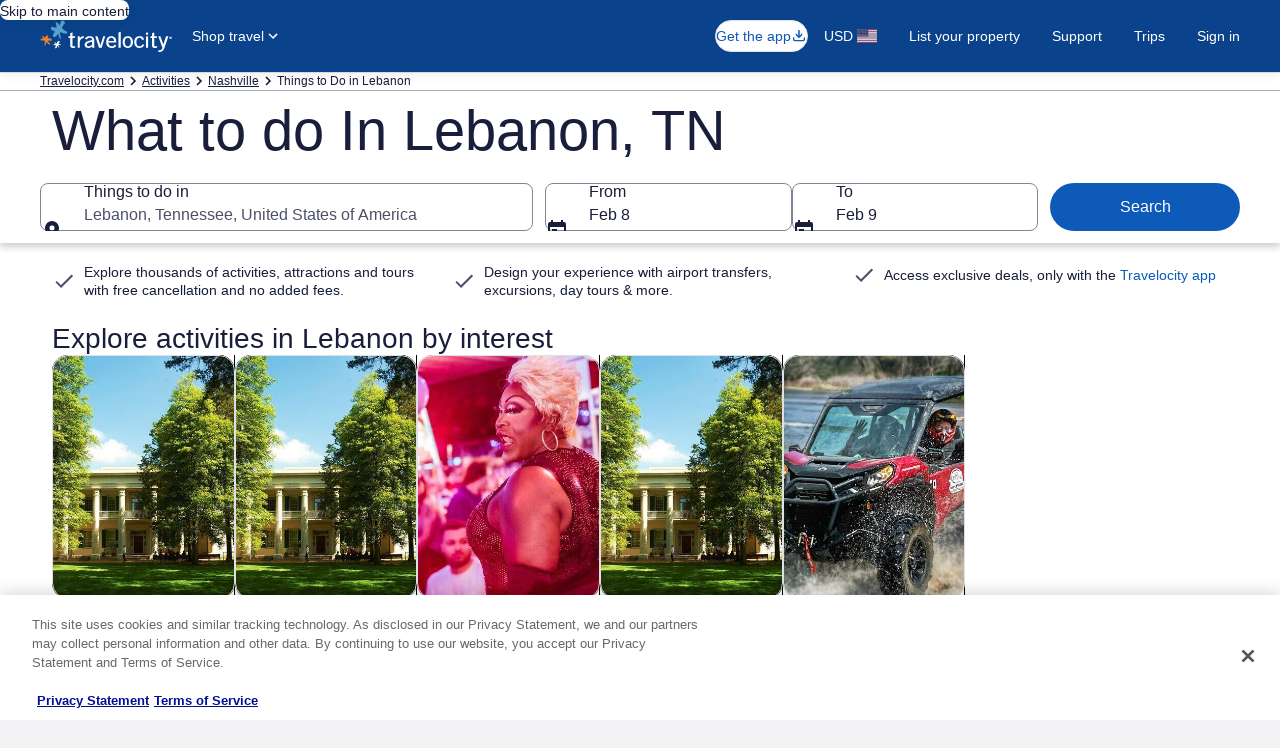

--- FILE ---
content_type: application/javascript
request_url: https://c.travel-assets.com/blossom-flex-ui/blossom-category-activities.5526692fe259a99f6a98.js
body_size: 1668
content:
/*@license For license information please refer to blossom-category-activities.licenses.txt*/
(self.__LOADABLE_LOADED_CHUNKS__=self.__LOADABLE_LOADED_CHUNKS__||[]).push([[47827],{15507:function(e,t,n){n.r(t),n.d(t,{CategoryActivities:function(){return h},default:function(){return T}});var i=n(96540),r=n(15938),a=n(50224),c=n(77643),l=n(95196),o=n(47715),s=n(72195),u=n(62152),y=n(36360),d=n(47848),v=n(6237),m=n(68370),g=n(8983),f=n(23211),p=n(39859),b=n(92760),O=n(85911),E=n(75826);function A(e,t,n){return t in e?Object.defineProperty(e,t,{value:n,enumerable:!0,configurable:!0,writable:!0}):e[t]=n,e}function j(e,t){return t=null!=t?t:{},Object.getOwnPropertyDescriptors?Object.defineProperties(e,Object.getOwnPropertyDescriptors(t)):function(e,t){var n=Object.keys(e);if(Object.getOwnPropertySymbols){var i=Object.getOwnPropertySymbols(e);t&&(i=i.filter((function(t){return Object.getOwnPropertyDescriptor(e,t).enumerable}))),n.push.apply(n,i)}return n}(Object(t)).forEach((function(n){Object.defineProperty(e,n,Object.getOwnPropertyDescriptor(t,n))})),e}function _(e,t){return t||(t=e.slice(0)),Object.freeze(Object.defineProperties(e,{raw:{value:Object.freeze(t)}}))}function k(){var e=_(["\n  fragment ActivityCategoryCardDetailFragment on ActivityBasicTile {\n    name\n    clickAction {\n      accessibilityText\n    }\n    link\n    image {\n      description\n      url\n    }\n    analytics {\n      linkName\n      referrerId\n    }\n    secondaryMessage\n  }\n"]);return k=function(){return e},e}function D(){var e=_(["\n  query ActivityCategoryQuery($context: ContextInput!, $dateRange: ActivityDateRangeInput, $destination: ActivityDestinationInput) {\n    activityModules(context: $context, dateRange: $dateRange, destination: $destination) {\n      categories {\n        activityTiles {\n          ...ActivityCategoryCardDetailFragment\n        }\n        navigationActions {\n          previous {\n            accessibility\n          }\n          next {\n            accessibility\n          }\n        }\n      }\n    }\n  }\n  ","\n"]);return D=function(){return e},e}var x=(0,c.J1)(k()),C=function(e){var t,n,r=e.data,a=(0,E.KY)(),c=i.useCallback((function(){r.analytics&&a(r.analytics.referrerId,r.analytics.linkName)}),[a,r.analytics]);return i.createElement(g.w,null,i.createElement(f.T,null,i.createElement(d.g,{"data-stid":"activity-category",border:!0},i.createElement(m.M,{ratio:m.l.R3_4,src:null===(t=r.image)||void 0===t?void 0:t.url},i.createElement(p.O,{type:b.Q.BOTTOM},i.createElement(O.D,{weight:"bold",align:"center",size:300},r.name))),i.createElement(v.w,null,i.createElement("a",{href:r.link||"",target:r.link?"_blank":"_self",rel:"noopener","data-stid":r.name,onClick:c},r.name,(null===(n=r.clickAction)||void 0===n?void 0:n.accessibilityText)&&i.createElement("span",{className:"is-visually-hidden"},r.clickAction.accessibilityText))))))};C.fragment=x,C.displayName="ActivityCategoryCardDetail";var w=(0,c.J1)(D(),C.fragment),P=function(e){var t=e.inputs,n=e.skipSsr,r=e.title,a=(0,y.R)().context,c=j(function(e){for(var t=1;t<arguments.length;t++){var n=null!=arguments[t]?arguments[t]:{},i=Object.keys(n);"function"==typeof Object.getOwnPropertySymbols&&(i=i.concat(Object.getOwnPropertySymbols(n).filter((function(e){return Object.getOwnPropertyDescriptor(n,e).enumerable})))),i.forEach((function(t){A(e,t,n[t])}))}return e}({},t||{}),{context:a}),d=(0,l.IT)(w,{variables:c,ssr:!n}),v=d.data,m=d.error,g=d.loading;if(m||g||!v)return null;var f,p,b=v.activityModules.categories||{},O=b.activityTiles,E=b.navigationActions;return(null==O?void 0:O.length)?i.createElement(i.Fragment,null,i.createElement(s.N,{margin:{block:"four"}},i.createElement(u.M,{tag:"h2",size:4},r)),i.createElement(o._N,{buttonText:{nextButton:null!==(f=null==E?void 0:E.next.accessibility)&&void 0!==f?f:"",prevButton:null!==(p=null==E?void 0:E.previous.accessibility)&&void 0!==p?p:""},pageBy:1,peek:!0,itemsVisible:{lg:6,md:5,sm:3}},O.map((function(e,t){return"ActivityBasicTile"===e.__typename&&i.createElement(C,{data:e,key:"category-".concat(t)})})))):null};P.displayName="sharedui-ActivityCategory";const h=(0,a.L)("context")((0,r.observer)((e=>{var t,n;const{templateComponent:r,context:a}=e,c=null===(t=a.searchContext)||void 0===t?void 0:t.location;if(!c)return null;const{id:l}=r.metadata;return i.createElement("div",{id:l},i.createElement(P,{inputs:{destination:{regionName:c.name,regionId:null===(n=c.id)||void 0===n?void 0:n.toString()}},title:r.config.title}))})));var T=h}}]);
//# sourceMappingURL=https://bernie-assets.s3.us-west-2.amazonaws.com/blossom-flex-ui/blossom-category-activities.5526692fe259a99f6a98.js.map

--- FILE ---
content_type: application/javascript
request_url: https://cdn.tagcommander.com/6035/tc_travelocity_prod.js
body_size: 20273
content:
/*
 * tagContainer Generator v100.2
 * Copyright Commanders Act
 * https://www.commandersact.com/fr/
 * Generated: 2025-12-09 11:19:07 Europe/Paris
 * ---
 * Version	: 33.06
 * IDTC 	: 54
 * IDS		: 6035
 */
/*!compressed by terser*/ "undefined"==typeof tC&&(void 0!==document.domain&&void 0!==document.referrer||(document=window.document),function(t,e){var n,i=t.document,a=(t.location,t.navigator,t.tC,t.$,Array.prototype.push,Array.prototype.slice,Array.prototype.indexOf,Object.prototype.toString),o=(Object.prototype.hasOwnProperty,String.prototype.trim,function(t,e){return new o.fn.init(t,e,n)}),r=/^(?:[^#<]*(<[\w\W]+>)[^>]*$|#([\w\-]*)$)/,c=/^<(\w+)\s*\/?>(?:<\/\1>|)$/,s={};o.fn=o.prototype={constructor:o,init:function(t,e,n){var a,s,d;if(!t)return this;if(t.nodeType)return this.context=this[0]=t,this.length=1,this;if("string"==typeof t){if(!(a="<"===t.charAt(0)&&">"===t.charAt(t.length-1)&&t.length>=3?[null,t,null]:r.exec(t))||!a[1]&&e)return!e||e.tC?(e||n).find(t):this.constructor(e).find(t);if(a[1])return d=(e=e instanceof o?e[0]:e)&&e.nodeType?e.ownerDocument||e:i,t=o.parseHTML(a[1],d,!0),c.test(a[1])&&o.isPlainObject(e)&&this.attr.call(t,e,!0),o.merge(this,t);if((s=i.getElementById(a[2]))&&s.parentNode){if(s.id!==a[2])return n.find(t);this.length=1,this[0]=s}return this.context=i,this.selector=t,this}return o.isFunction(t)?n.ready(t):(undefined!==t.selector&&(this.selector=t.selector,this.context=t.context),o.makeArray(t,this))},each:function(t,e){return o.each(this,t,e)},ready:function(t){return o.ready.promise(t),this}},o.fn.init.prototype=o.fn,o.extend=o.fn.extend=function(){var t,e,n,i,a,r,c=arguments[0]||{},s=1,d=arguments.length,u=!1;for("boolean"==typeof c&&(u=c,c=arguments[1]||{},s=2),"object"==typeof c||o.isFunction(c)||(c={}),d===s&&(c=this,--s);s<d;s++)if(null!=(t=arguments[s]))for(e in t)n=c[e],c!==(i=t[e])&&(u&&i&&(o.isPlainObject(i)||(a=o.isArray(i)))?(a?(a=!1,r=n&&o.isArray(n)?n:[]):r=n&&o.isPlainObject(n)?n:{},c[e]=o.extend(u,r,i)):undefined!==i&&(c[e]=i));return c},o.extend({ssl:"https://manager.",randOrd:function(){return Math.round(Math.random())-.5},nodeNames:"abbr|article|aside|audio|bdi|canvas|data|datalist|details|figcaption|figure|footer|header|hgroup|mark|meter|nav|output|progress|section|summary|time|video",rnocache:/<(?:script|object|embed|option|style)/i,rnoshimcache:new RegExp("<(?:"+o.nodeNames+")[\\s/>]","i"),rchecked:/checked\s*(?:[^=]|=\s*.checked.)/i,containersLaunched:{}}),o.extend({inArray:function(t,e,n){var i,a=Array.prototype.indexOf;if(e){if(a)return a.call(e,t,n);for(i=e.length,n=n?n<0?Math.max(0,i+n):n:0;n<i;n++)if(n in e&&e[n]===t)return n}return-1},isFunction:function(t){return"function"===o.type(t)},isArray:Array.isArray||function(t){return"array"===o.type(t)},isWindow:function(t){return null!=t&&t==t.window},isNumeric:function(t){return!isNaN(parseFloat(t))&&isFinite(t)},type:function(t){return null==t?String(t):s[a.call(t)]||"object"},each:function(t,e,n){var i,a=0,r=t.length,c=undefined===r||o.isFunction(t);if(n)if(c){for(i in t)if(!1===e.apply(t[i],n))break}else for(;a<r&&!1!==e.apply(t[a++],n););else if(c){for(i in t)if(!1===e.call(t[i],i,t[i]))break}else for(;a<r&&!1!==e.call(t[a],a,t[a++]););return t},log:function(t,e){try{o.getCookie("tCdebugLib")&&console&&console[e||"log"](t)}catch(t){}}}),o.each("Boolean Number String Function Array Date RegExp Object".split(" "),(function(t,e){s["[object "+e+"]"]=e.toLowerCase()})),n=o(i);o.buildFragment=function(t,e,n){var a,r,c,s=t[0];return e=(e=!(e=e||i).nodeType&&e[0]||e).ownerDocument||e,!(1===t.length&&"string"==typeof s&&s.length<512&&e===i&&"<"===s.charAt(0))||o.rnocache.test(s)||!o.support.checkClone&&o.rchecked.test(s)||!o.support.html5Clone&&o.rnoshimcache.test(s)||(r=!0,c=undefined!==(a=jQuery.fragments[s])),a||(a=e.createDocumentFragment(),o.clean(t,e,a,n),r&&(o.fragments[s]=c&&a)),{fragment:a,cacheable:r}},t.tC=o}(window)),function(){if(!tC.maindomain){var t=location.hostname,e=t.split(".");e.length<2||t.match("^(([0-9]|[1-9][0-9]|1[0-9]{2}|2[0-4][0-9]|25[0-5]).){3}([0-9]|[1-9][0-9]|1[0-9]{2}|2[0-4][0-9]|25[0-5])$")?tC.maindomain=t:tC.maindomain=e[e.length-2]+"."+e[e.length-1]}var n={id_container:String(54),id_site:String(6035),frequency:String(1e3),containerVersion:String(33.06),generatorVersion:String("100.2"),containerStart:Date.now(),sourceKey:String("68d06834-7526-4181-a8e4-0a94d161d074"),defaultCdnDomain:String("cdn.trustcommander.net")};tC.config=tC.config||{},tC.extend({internalvars:void 0!==tC.internalvars?tC.internalvars:{},internalFunctions:void 0!==tC.internalFunctions?tC.internalFunctions:{},privacyVersion:tC.privacyVersion||"",id_container:n.id_container,id_site:n.id_site,containerVersion:n.containerVersion,generatorVersion:n.generatorVersion,defaultCdnDomain:n.defaultCdnDomain,dedup_done:void 0!==tC.dedup_done&&tC.dedup_done,containerStart:tC.containerStart||n.containerStart,config:tC.config});var i,a,o,r,c={};c["internalvars_"+n.id_site]=void 0!==tC["internalvars_"+n.id_site]?tC["internalvars_"+n.id_site]:{},tC.extend(c),window["tC_"+n.id_site+"_"+n.id_container]=n,tC.extend({launchTag:function(t,e,n,i,a,o){void 0===o&&(o=0),tC.array_launched_tags.push(e),tC.array_launched_tags_keys.push(t),tC.containersLaunched[i][a].t.push({id:t,label:e,idTpl:n}),window.top.postMessage('TC.EX:{"id":"'+t+'","idc":"'+a+'","idt":"'+n+'","ids":"'+i+'","lb":"'+e.replace(/"/g,'\\"')+'","idtr":"'+o+'"}',"*")}}),void 0===tC.containersLaunched&&(tC.containersLaunched={}),void 0===tC.containersLaunched[n.id_site]&&(tC.containersLaunched[n.id_site]={}),tC.containersLaunched[n.id_site][n.id_container]={v:n.containerVersion,t:[],g:n.generatorVersion},tC.coreReadyStandalone=!0,tC.isDOMReady&&(tC.coreReadyStandalone=!1),tC.domReady=tC.domReady||!1,tC.isDOMReady=tC.isDOMReady||function(){if("complete"===document.readyState||"loaded"===document.readyState)return!0;if("interactive"!==document.readyState)return!1;if(!document.documentElement.doScroll)return!0;try{return document.documentElement.doScroll("left"),!0}catch(t){return!1}},tC.waitingOnDomReadyCallBacks=tC.waitingOnDomReadyCallBacks||[],tC.excuteOnDomReadyCallBacks=tC.excuteOnDomReadyCallBacks||function(){for(var t=0;t<tC.waitingOnDomReadyCallBacks.length;t++)tC.waitingOnDomReadyCallBacks[t]();tC.waitingOnDomReadyCallBacks=[]},tC.onDomReady=tC.onDomReady||function(t){if(this.domReady)t();else{tC.waitingOnDomReadyCallBacks.push(t);var e=!1;document.addEventListener?(e=!0,document.addEventListener("DOMContentLoaded",(function(){document.removeEventListener("DOMContentLoaded",arguments.callee,!1),tC.excuteOnDomReadyCallBacks()}),!1)):document.attachEvent&&(e=!0,document.attachEvent("onreadystatechange",(function(){"complete"===document.readyState&&(document.detachEvent("onreadystatechange",arguments.callee),tC.excuteOnDomReadyCallBacks())})),document.documentElement.doScroll&&window===window.top&&function(){if(!tC.domReady){try{document.documentElement.doScroll("left")}catch(t){return void setTimeout(arguments.callee,0)}tC.excuteOnDomReadyCallBacks()}}()),e||(window.onload=tC.excuteOnDomReadyCallBacks)}},!0===tC.coreReadyStandalone&&(tC.isDOMReady()?tC.domReady=!0:tC.onDomReady((function(){tC.domReady=!0}))),function(){"use strict";tC.cactUtils={};var t=function(){};tC.cactUtils.formatArgumentsV2=function(e){var n={},i=0;return"string"==typeof e[i]&&(n.event=e[i++]),"object"==typeof e[i]&&(n.properties=Object.assign({},e[i++])),"object"==typeof e[i]&&(n.config=Object.assign({},e[i++])),"function"==typeof e[i]&&(n.callback=e[i++]),n.properties=n.properties||{},n.config=n.config||{},n.callback=n.callback||t,n}}(),function(){"use strict";var t=window.tC;if(!(null==t||t.cact&&t.cactInfo&&t.cactInfo.apiVersion>=2)){window.caReady=window.caReady||[],window.cact=window.cact||function(){window.caReady.push(arguments)},t.cact&&(window.caReady=window.caReady.map((function(t){if(function(t){return"[object Arguments]"===t.toString()||Array.isArray(t)}(t))return t;var e,n=JSON.parse(JSON.stringify(t)),i=n._done;return delete n.event,delete n.callback,delete n._done,e=0!==Object.keys(n).length?[t.event,n,t.callback]:[t.event,t.callback],i&&(e._tc_meta={done:i}),e}))),t.cact=t.cact||{},t.cactInfo={apiVersion:2};var e=function(e){e._tc_meta=e._tc_meta||{};var n=e[0];if(!e._tc_meta.done&&null!=t.cact[n]){e._tc_meta=e._tc_meta||{},e._tc_meta.done=!0;var a=t.cact[n]._tc_version;if(e=Array.prototype.slice.call(e,null==a?0:1),null==a){var o=i(e);t.cact[n](o,o.callback)}else t.cact[n].apply(t.cact,e)}},n=function(){},i=function(t){var e,i;return"object"==typeof t[1]?(e=t[1],i=t[2]):"function"==typeof t[1]?(e={},i=t[1]):e={},e.event=t[0],e.callback=i||n,e};t.cact.exec=function(){for(var n=0;n<window.caReady.length;++n)e(window.caReady[n]);var i=t.cactUtils.formatArgumentsV2(arguments);i&&i.callback&&i.callback()};Object.defineProperty(window.caReady,"push",{configurable:!0,value:function(t){Array.prototype.push.call(window.caReady,t),e(t)}}),t.cact.exec()}}(),function(){"use strict";tC.config=tC.config||{},tC.cact.config=function(){var t=tC.cactUtils.formatArgumentsV2(arguments),e=t.callback;Object.assign(tC.config,t.properties),e()},tC.cact.config._tc_version=2}(),function(){"use strict";var t=function(t){var e;return(e=t instanceof Event?t.target:t)instanceof Element?e:null};tC.cact.trigger=function(){var e=tC.cactUtils.formatArgumentsV2(arguments),n=e.event,i=Object.assign({},e.properties),a=e.config,o=e.callback;if("string"==typeof n&&""!==n){if(tC.trigger){var r=t(i.from);r&&(a.eventTarget=r,delete i.from),tC.trigger({event:n,properties:i,config:a})}return o(),tC.uniqueEventIndex}},tC.cact.trigger._tc_version=2,tC.cact.setProperty=function(t,e){tC.set&&"string"==typeof t&&(tC.config=tC.config||{},tC.config.eventData=tC.config.eventData||{},tC.set(tC.config.eventData,t,e))},tC.cact.setProperty._tc_version=2,tC.cact.dispatchEvent=function(){var e=tC.cactUtils.formatArgumentsV2(arguments),n=e.event,i=Object.assign({},e.properties),a=Object.assign({},e.config),o=e.callback;a.eventData=i;var r=t(i.from);r&&(a.eventTarget=r,delete i.from),tC.eventTarget.dispatchEvent(n,a),o()},tC.cact.dispatchEvent._tc_version=2,tC.cact.emit=tC.cact.dispatchEvent,tC.cact.addEventListener=function(){var t=tC.cactUtils.formatArgumentsV2(arguments),e=t.event,n=t.callback;return tC.eventTarget.addEventListener(e,n)},tC.cact.addEventListener._tc_version=2,tC.cact.on=tC.cact.addEventListener,tC.cact.once=function(){var t=tC.cactUtils.formatArgumentsV2(arguments),e=t.event,n=t.callback;return tC.eventTarget.once(e,n)},tC.cact.once._tc_version=2,tC.cact.removeEventListener=function(){var t=tC.cactUtils.formatArgumentsV2(arguments),e=t.event,n=t.callback;return tC.eventTarget.removeEventListener(e,n)},tC.cact.removeEventListener._tc_version=2,tC.cact.off=tC.cact.removeEventListener}(),tC.extend({isCurrentVersion:function(){if(!0===Boolean(tC.bypassBookmarklet))return!0;var t=tC.getCookie("tc_mode_test");return"1"!==t||"1"===t&&!1}}),tC.pixelTrack=tC.pixelTrack||{add:function(t,e){t=t||0,e=e||"img",tC.onDomReady((function(){var n;"iframe"===e?((n=document.createElement(e)).src=t,n.width=1,n.height=1,n.style.display="none",document.body.appendChild(n)):(n=new Image).src=t}))}},tC.setCookie=tC.setCookie||function(t,e,n,i,a,o,r){a||(a=tC.domain()),tC.config=tC.config||{},tC.cookieForceSameSite=tC.cookieForceSameSite||"",r=r||tC.config.cookieForceSameSite||tC.cookieForceSameSite,tC.isSameSiteContext()||(r="None"),r||(r=tC.isSubdomain(a)?"Lax":"None"),tC.cookieForceSecure=null!=tC.cookieForceSecure?tC.cookieForceSecure:"0",null==o&&(o=tC.config.cookieForceSecure),null==o&&(o=tC.cookieForceSecure),o=Boolean(Number(o)),"none"===r.toLowerCase()&&(o=!0);var c=new Date;c.setTime(c.getTime()),n&&(n=1e3*n*60*60*24);var s=new Date(c.getTime()+n),d=t+"="+tC.cookieEncode(e)+(n?";expires="+s.toGMTString():"")+(i?";path="+i:";path=/")+(a?";domain="+a:"")+(o?";secure":"")+";SameSite="+r;document.cookie=d},tC.cookieEncode=tC.cookieEncode||function(t){var e={"!":"%21","'":"%27","(":"%28",")":"%29","~":"%7E"};return encodeURIComponent(t).replace(/[!~'()]/g,(function(t){return e[t]}))},tC.getCookie=tC.getCookie||function(t){if(null==t)return"";var e="@$".split("").some((function(e){return-1!==t.indexOf(e)}));t=e?t.replace("$","\\$"):encodeURIComponent(t);var n=new RegExp("(?:^|; )"+t+"=([^;]*)").exec(document.cookie);if(n){var i="";try{i=decodeURIComponent(n[1])}catch(t){i=unescape(n[1])}return i}return""},tC.cookieCheck=function(t){var e,n=(t=t||{}).domain?";domain="+t.domain:"",i=t.samesite?";samesite="+t.samesite:"",a=Math.random().toString(36).substr(2,9),o="tc_test_cookie="+a+";expires=0;path=/;"+i+n;document.cookie=o;var r=new RegExp("(?:^|; )tc_test_cookie=([^;]*)").exec(document.cookie);return r&&(r=r[1]),(e=r===a)&&(o="tc_test_cookie=;expires="+new Date(0).toUTCString()+";path=/;"+i+n,document.cookie=o),e},tC._samesite=tC._samesite||null,tC.isSameSiteContext=tC.isSameSiteContext||function(){return null!=tC._samesite||(tC.isCrossDomainContext()?tC._samesite=!1:tC._samesite=tC.cookieCheck({samesite:"lax"})),tC._samesite},tC.isCookieEnabled=function(){return!(!navigator.cookieEnabled||-1!==window.navigator.userAgent.indexOf("MSIE"))||tC.cookieCheck()},tC.removeCookie=tC.removeCookie||function(t,e){this.setCookie(t,"",-1,"/",e)},tC._domain=tC._domain||null,tC.domain=tC.domain||function(){if(null!=tC._domain)return tC._domain;var t=(tC.tc_hdoc.domain||"").toLowerCase().split("."),e=t.length;if(0===e)return"";for(var n,i=!1,a=2;!i&&a<=e;++a)n="."+t.slice(e-a,e).join("."),i=tC.cookieCheck({domain:n});return tC._domain=n||"",tC._domain},tC.getDomainLevels=tC.getDomainLevels||function(){var t=(tC.tc_hdoc.domain||"").toLowerCase().split("."),e=t.map((function(e,n){return"."+t.slice(n).join(".")}));return e.pop(),e.reverse(),e},tC.isSubdomain=tC.isSubdomain||function(t){return t&&"."===t[0]&&(t=t.substr(1,t.length-1)),new RegExp(t+"$").test(tC.tc_hdoc.domain)},tC.isCrossDomainContext=tC.isCrossDomainContext||function(){try{return window.top.document,!1}catch(t){return!0}},tC.tc_hdoc=tC.tc_hdoc||!1,tC.tc_hdoc||(tC.tc_hdoc=tC.isCrossDomainContext()?window.document:window.top.document),tC.isTcDns=function(t){return""!==(t=t||"")&&(-1!==t.indexOf(".commander1.com")||-1!==t.indexOf(".tagcommander.com"))},tC.isCustomDns=function(t){return""!==(t=t||"")&&!tC.isTcDns(t)},function(){tC.getCdnDomainList=tC.getCdnDomainList||function(){return[]||[]},tC.getClientDnsList=tC.getClientDnsList||function(){return[]||[]};var t=function(t,e){return function(){var n=t();if(n)return n;var i=tC.getDomainLevels().map((function(t){return new RegExp("^[\\w,\\d,\\-]*"+t.replace(".","\\.")+"$")}));return e().find((function(t){return i.find((function(e){return e.test(t)}))}))}};tC.getCachedClientCollectDns=function(){return tC.clientCollectDns},tC.getCachedClientCdnDomain=function(){return tC.clientCdnDomain},tC.getClientCollectDns=t(tC.getCachedClientCollectDns,tC.getClientDnsList),tC.clientCollectDns=tC.getClientCollectDns(),tC.getClientCdnDomain=t(tC.getCachedClientCdnDomain,tC.getCdnDomainList),tC.clientCdnDomain=tC.getClientCdnDomain(),tC.clientCampaignDns=tC.clientCampaignDns||"redirect6035.tagcommander.com",tC.getClientCampaignDns=function(){return tC.clientCampaignDns},tC.campaignForceCookieFirst=0,tC.getCdnDomain=function(t){var e=t.defaultDomain||tC.defaultCdnDomain;return window.tc_cdn_domain||tC.clientCdnDomain||e},tC.getPrivacyCdnDomain=function(){return tC.getCdnDomain({defaultDomain:(tC.privacy||{}).defaultCdnDomain})}}(),function(){"use strict";var t=window.tC;t.eventTarget=t.eventTarget||{_eventTarget:document.createElement("null"),addEventListener:function(t,e,n){this._eventTarget.addEventListener(t,e,n)},once:function(t,e,n){this.addEventListener(t,e,Object.assign({},n,{once:!0}))},removeEventListener:function(t,e){this._eventTarget.removeEventListener(t,e)},createEvent:function(t,e){var n;if(t instanceof Event&&null==t.target)n=t;else{if("string"!=typeof t||"*"===t)return;n=new Event(t)}return null!=e&&"object"==typeof e||(e={}),n.eventData=e,n},dispatchEvent:function(e,n){n=n||{};var i=t.eventTarget.createEvent(e,n.eventData);this._eventTarget.dispatchEvent(i);var a=new Event("*");a.originalEvent=i,this._eventTarget.dispatchEvent(a),t.eventTarget.callTagTrigger(i.type,n)},callTagTrigger:function(e,n){if(!0!==n.skipTrigger){var i=t.eventTarget.createEvent(e,n.eventData),a=n.tagTrigger;null==a&&(a=i.type.replace(/-/g,"_"));var o=n.eventTarget,r={};o&&o.getAttributeNames&&o.getAttributeNames().forEach((function(t){r[t]=o[t]})),Object.defineProperty(i,"target",{writable:!0,value:r}),Object.defineProperty(i,"target",{writable:!1}),null!=a&&null!=t.event&&"function"==typeof t.event[a]&&t.event[a](i,i.eventData)}},dispatchEventAsync:function(e,n){var i=0;(n=Object.assign({},n)).delay>0&&(i=Number(n.delay),delete n.delay),setTimeout((function(){t.eventTarget.dispatchEvent(e,n)}),i)}}}(),tC.set=function(t,e,n){if(!t||"object"!=typeof t)return t;"string"==typeof e&&(e=e.split(".").map((function(t){return t.indexOf("[")>-1?t.replace(/\]/g,"").split("["):t})).reduce((function(t,e){return t.concat(e)}),[]));for(var i=t,a=0;a<e.length;a++){var o=e[a];a===e.length-1?i[o]=n:(i[o]&&"object"==typeof i[o]||(i[o]=isNaN(Number(e[a+1]))?{}:[]),i=i[o])}return t},tC.deepMerge=function(){var t=function(t){return t&&"object"==typeof t&&!Array.isArray(t)},e=Array.from(arguments),n=e.shift();if(!e.length)return n;var i,a=e.shift();if(t(n)&&t(a))for(var o in a)t(a[o])?(n[o]||((i={})[o]={},Object.assign(n,i)),tC.deepMerge(n[o],a[o])):((i={})[o]=a[o],Object.assign(n,i));return tC.deepMerge.apply(tC,[n].concat(e))},tC.xhr=tC.xhr||function(t){var e=new XMLHttpRequest;if(!e)return!1;e.open(t.method||"GET",t.url),t.withCredentials&&(e.withCredentials=!0);var n=t.data;if(!0===t.json&&(e.setRequestHeader("Content-Type","application/json"),"string"!=typeof n))try{n=JSON.stringify(n)}catch(t){n="null"}t.headers&&Object.keys(t.headers).forEach((function(n){e.setRequestHeader(n,t.headers[n])}));var i=function(){if(e.readyState===XMLHttpRequest.DONE){var n=t[e.status>=200&&e.status<300?"done":"fail"];if(n){var i=e.response;if(!0===t.json)try{i=JSON.parse(i)}catch(t){}n(i,e.status)}}};e.onload=i,e.onerror=i,e.send(n)},function(){"use strict";tC.getCrossDomainCookie=tC.getCrossDomainCookie||function(t,e){e=e||function(){};var n=t.siteId,i=t.name,a=t.domain;tC.xhr({url:"https://"+a+"/get-cookie?tc_s="+n+"&name="+i,withCredentials:!0,json:!0,done:function(t){var n="";try{n=t[i]||""}catch(t){}e(n)},fail:function(t){tC.log&&tC.log("error occured retrieving cookie "+i,t),e("")}})}}(),function(){"use strict";var t={"cookie-serverside":{path:"css",serverId:"phoenix",defaultDomain:"collect.commander1.com",siteQueryArg:"tc_s",caidSync:!1},dms:{path:"dms",serverId:"data",defaultDomain:"engage.commander1.com",siteQueryArg:"tc_s"},events:{path:"events",serverId:"cdp",defaultDomain:"collect.commander1.com",siteQueryArg:"tc_s"},"measure-click-and-visit":{path:"cs3",serverId:"mix",defaultDomain:tC.clientCampaignDns||"mix.commander1.com",syncDomain:"collect.commander1.com",siteQueryArg:"tcs"},"measure-visit":{path:"s3",serverId:"mix",defaultDomain:tC.clientCampaignDns||"mix.commander1.com",syncDomain:"collect.commander1.com",siteQueryArg:"tcs"},"privacy-consent":{path:"privacy-consent",serverId:"trust",defaultDomain:"privacy.commander1.com",cookielessDomains:["privacy.trustcommander.net"],siteQueryArg:"site"}},e=function(){var t=new Date;return t.getFullYear()+("0"+(t.getMonth()+1)).slice(-2)+("0"+t.getDate()).slice(-2)+("0"+t.getHours()).slice(-2)+("0"+t.getMinutes()).slice(-2)+("0"+t.getSeconds()).slice(-2)+Math.floor(12345678942*Math.random()+1)},n=function(t,e){var n=!1;"function"!=typeof navigator.sendBeacon?n=!0:navigator.sendBeacon(t,e)||(n=!0),n&&tC.xhr({method:"POST",json:!0,url:t,data:e,withCredentials:!0})};null==tC.track&&(tC._trackVersion=5),tC.track=tC.track||function(i){var a=(i=i||{}).siteId||tC.config.siteId||tC.id_site,o=t[i.route];if(null==o)return null;var r=JSON.stringify(i.body||{}),c=o.defaultDomain,s=i.domain||window.tC_collect_dns||tC.config.collectionDomain||c;"/"===(s=s.split("://").slice(-1)[0])[s.length-1]&&(s=s.slice(0,-1));var d=tC.isCustomDns(s)&&!(o.cookielessDomains||[]).includes(s),u=i.isCookieless||(o.cookielessDomains||[]).includes(s),l={};u&&(l.tc_do_not_track=u);o.siteQueryArg&&a&&(l[o.siteQueryArg]=a),Object.assign(l,i.queryParams);var _=Object.keys(l).reduce((function(t,e){var n=l[e];return t.push(e+"="+n),t}),[]);(_=_.join("&"))&&(_="?"+_);var C="https://"+s+(d?"/"+o.serverId:"")+"/"+o.path+_,p=tC.getCookie("CAID"),g=!1!==o.caidSync;if(g&&(g=null!=tC.config.caidSync?tC.config.caidSync:g,g=null!=i.caidSync?i.caidSync:g),d&&!u&&!p)if(g){var v=o.syncDomain||c;tC.getCrossDomainCookie({name:"TCID",siteId:a,domain:v},(function(t){var i=t;i||(i=e()),tC.setCookie("CAID",i),n(C,r)}))}else{var m=e();tC.setCookie("CAID",m),n(C,r)}else n(C,r)}}(),function(){"use strict";tC.uniqueEventIndex=tC.uniqueEventIndex||0,tC.triggeredEvents=tC.triggeredEvents||[],tC.config=tC.config||{};tC.config.collectionDomain=tC.config.collectionDomain||tC.clientCollectDns;var t=/[a-z0-9-.+_-]+@[a-z0-9-]+(\.[a-z0-9-]+)*/i,e=/(user|mail|pass(word|phrase)?|secret|((first|last)name))/i,n=function(e){return(e||"").replace(t,"*****")};tC.generateEventId=function(){for(var t=String(Date.now()).slice(2)+Math.round(1e13*Math.random());t.length<24;)t+="0";return t},tC.trigger=function(i){var a=(i=i||{}).event,o=Object.assign({},i.properties),r=i.config||{},c=o.url||function(i){try{var a=new URL(i);return a.pathname=n(a.pathname),a.searchParams.forEach((function(i,o){return t.test(i)?a.searchParams.set(o,n(i)):e.test(o)?a.searchParams.set(o,"*****"):void 0})),a.toString()}catch(t){return i}}(window.location.href);tC.uniqueEventIndex++,tC.uniqueEventId=tC.generateEventId();var s={},d=r.sourceKey||tC.config.sourceKey||"68d06834-7526-4181-a8e4-0a94d161d074";d&&(s.token=d);var u,l=tC.config.eventData;if("object"==typeof l&&tC.deepMerge&&(o=tC.deepMerge({},l,o)),o.user=o.user||{},!o.user.consent_categories){var _=[];"privacy"in tC&&(_="getValidCategories"in tC.privacy?tC.privacy.getValidCategories():tC.privacy.getOptinCategories());var C=tC.getCookie(tC.privacy&&tC.privacy.getCN()||"TC_PRIVACY");/ALL/.test(C)&&(_=["1","2","3","4","5","6","7","8","9","10"]),o.user.consent_categories=_}if(!o.user.rejected_vendors){var p=[];tC.privacy&&(tC.privacy.checkOptoutAllVendors&&tC.privacy.checkOptoutAllVendors()?p="ALL":tC.privacy.checkOptinAllVendors&&!tC.privacy.checkOptinAllVendors()&&(p=tC.privacy.getOptoutVendors())),o.user.rejected_vendors=p}switch(o.revenue&&(o.amount=o.revenue),o.integrations=o.integrations||{},o.integrations.facebook=o.integrations.facebook||{},o.integrations.facebook.fbc=tC.getCookie("_fbc")||void 0,o.integrations.facebook.fbp=tC.getCookie("_fbp")||void 0,o.integrations.facebook.event_id=o.integrations.facebook.event_id||tC.uniqueEventId,a){case"page_view":o.title=document.title,o.path=location.pathname,o.url=c,""!==document.referrer&&(o.referrer=document.referrer),o.type=o.type||(window.tc_vars||{}).env_template||"other",o.page_type=o.page_type||(window.tc_vars||{}).env_template||"other";break;case"purchase":o.status=o.status||"in_progress",o.type=o.type||"online"}try{u=window.Intl&&window.Intl.DateTimeFormat().resolvedOptions().timeZone}catch(t){}var g,v=document.documentElement||{},m=window.navigator||{},f={title:document.title,url:c,lang:v.lang,referrer:document.referrer||tC.storage&&tC.storage.get("TC_REFERRER"),viewport:{width:v.clientWidth,height:v.clientHeight}},y={cookie:(g=["_fbp","_fbc",/^_+(ga|gcl|opt_|utm)/,/^(pm_sess|VISITOR_INFO1|FPGCL|GA_)/,"__gsas","NID","DSID","test_cookie","id","GED_PLAYLIST_ACTIVITY","ACLK_DATA","aboutads_sessNNN","FPAU","ANID","AID","IDE","TAID","FLC","RUL","FCCDCF","FCNEC","CUID","1P_JAR","Conversion","YSC","FPLC","_gid","AMP_TOKEN","FPID","_dc_gtm_","PAIDCONTENT","atuserid","xtidc","crto_mapped_user_id","awc","tduid","kwks2s","_ttp",/^_pk_id\./,"_pcid","pa_vid","rmStore","_uetmsclkid",/^_dy.*/,/^ty_.*/],(document.cookie||"").split("; ").filter((function(t){var e=t.split("=")[0];return g.find((function(t){return t.test?t.test(e):e===t}))})).join("; ")||""),lang:m.language||m.userLanguage,screen:{width:window.screen.width,height:window.screen.height},timezone:u};tC.internalvars.caEventData=o;var h={event_name:a,context:{page:f,device:y,eventId:r.eventId?String(r.eventId):tC.uniqueEventId,version:2,created:(new Date).toJSON(),generatorVersion:tC.generatorVersion,containerVersion:tC.containerVersion}};if(Object.assign(h,o),100<tC.triggeredEvents.length)for(;tC.triggeredEvents.length>100;)tC.triggeredEvents.shift();tC.triggeredEvents.push(h),tC.lastTriggeredEvent=tC.triggeredEvents[tC.triggeredEvents.length-1];var k=r.siteId||r.idSite,w=r.collectionDomain;if(tC.track({domain:w,route:"events",siteId:k,queryParams:s,body:h,caidSync:r.caidSync}),tC.eventTarget){var b={eventData:h,eventTarget:r.eventTarget};tC.eventTarget.dispatchEvent("track_"+a,b),tC.eventTarget.dispatchEvent("track_all_events",b)}return tC.uniqueEventIndex}}(),tC.storage={has:function(){try{return"localStorage"in window&&null!=window.localStorage&&(window.localStorage.setItem("TC_CHECK","1"),window.localStorage.removeItem("TC_CHECK"),!0)}catch(t){return!1}},isAvailable:function(){try{return window.localStorage,!0}catch(t){return!1}},get:function(t){if(this.isAvailable())return window.localStorage.getItem(t)},set:function(t,e){if(this.isAvailable())try{return window.localStorage.setItem(t,e)||!0}catch(t){return!1}},remove:function(t){if(this.isAvailable())return window.localStorage.removeItem(t)||!0},setWithExpiry:function(t,e,n){if(this.isAvailable()){var i=(new Date).getTime(),a=1e3*n*60*60*24,o=JSON.stringify({value:e,expires:i+a});try{window.localStorage.setItem(t,o)}catch(t){}}},getWithExpiry:function(t){if(this.isAvailable()){var e=window.localStorage.getItem(t);if(null==e)return null;var n=(new Date).getTime();return(e=JSON.parse(e)).expires<n?(this.remove(t),null):e.value}}},(i={}).hitCounter_6035_54=function(){var t=window.tC_6035_54;if(0===Math.floor(Math.random()*parseInt(t.frequency))){var e=window.tc_collect_dns||tC.clientCollectDns||"manager.tagcommander.com";tC.pixelTrack.add("https://"+e+"/utils/hit.php?id="+t.id_container+"&site="+t.id_site+"&version="+t.containerVersion+"&frequency="+t.frequency+"&position="+tC.container_position+"&rand="+Math.random())}},tC.extend(i),tC.container_position="undefined"!=typeof tc_container_position?tc_container_position:void 0!==tC.container_position?tC.container_position:0,tC.container_position++,"undefined"!=typeof tc_container_position&&tc_container_position++,tC.hitCounter_6035_54(),tC.script={add:function(t,e,n){var i=document.getElementsByTagName("body")[0]||document.getElementsByTagName("script")[0].parentNode,a=document.createElement("script");a.type="text/javascript",a.async=!0,a.src=t,a.charset="utf-8",a.id="tc_script_"+Math.random(),i?(e&&(a.addEventListener?a.addEventListener("load",(function(){e()}),!1):a.onreadystatechange=function(){a.readyState in{loaded:1,complete:1}&&(a.onreadystatechange=null,e())}),n&&"number"==typeof n&&setTimeout((function(){i&&a.parentNode&&i.removeChild(a)}),n),i.insertBefore(a,i.firstChild)):tC.log("tC.script error : the element <script> or <body> is not found ! the file "+t+" is not implemented !","warn")}},tC.bypassBookmarklet=!0,tC.extend({match:function(t,e,n){try{return t.match(new RegExp(e,n))}catch(i){tC.log("the tC.match error ! message : "+i.message,"data : "+t,"p : "+e,"flag : "+n,"warn")}}}),null!=tC.privacy&&!1===tC.privacy.initialized&&tC.privacy.init(),tC.extend({}),tC.event=tC.event||{},tC.event.pageLoadListFunctions=tC.event.pageLoadListFunctions||[],tC.event.pageLoadListIdTags=tC.event.pageLoadListIdTags||[],tC.event.pageLoad=function(t,e){tc_array_events=tC.container_6035_54.init_tc_array_events(e);for(var n=0,i=tC.event.pageLoadListFunctions.length;n<i;n++)tC.event.pageLoadListFunctions[n](t,e)},tC.event.sign_up_succeededListFunctions=tC.event.sign_up_succeededListFunctions||[],tC.event.sign_up_succeededListIdTags=tC.event.sign_up_succeededListIdTags||[],tC.event.sign_up_succeeded=function(t,e){tc_array_events=tC.container_6035_54.init_tc_array_events(e);for(var n=0,i=tC.event.sign_up_succeededListFunctions.length;n<i;n++)tC.event.sign_up_succeededListFunctions[n](t,e)},tC.event.sdkOsmaThankYouApprovedICAListFunctions=tC.event.sdkOsmaThankYouApprovedICAListFunctions||[],tC.event.sdkOsmaThankYouApprovedICAListIdTags=tC.event.sdkOsmaThankYouApprovedICAListIdTags||[],tC.event.sdkOsmaThankYouApprovedICA=function(t,e){tc_array_events=tC.container_6035_54.init_tc_array_events(e);for(var n=0,i=tC.event.sdkOsmaThankYouApprovedICAListFunctions.length;n<i;n++)tC.event.sdkOsmaThankYouApprovedICAListFunctions[n](t,e)},tC.event.sdkOsmaOttpRefillGenerateListFunctions=tC.event.sdkOsmaOttpRefillGenerateListFunctions||[],tC.event.sdkOsmaOttpRefillGenerateListIdTags=tC.event.sdkOsmaOttpRefillGenerateListIdTags||[],tC.event.sdkOsmaOttpRefillGenerate=function(t,e){tc_array_events=tC.container_6035_54.init_tc_array_events(e);for(var n=0,i=tC.event.sdkOsmaOttpRefillGenerateListFunctions.length;n<i;n++)tC.event.sdkOsmaOttpRefillGenerateListFunctions[n](t,e)},tC.event.sdkOsmaThankYouApprovedNonICAListFunctions=tC.event.sdkOsmaThankYouApprovedNonICAListFunctions||[],tC.event.sdkOsmaThankYouApprovedNonICAListIdTags=tC.event.sdkOsmaThankYouApprovedNonICAListIdTags||[],tC.event.sdkOsmaThankYouApprovedNonICA=function(t,e){tc_array_events=tC.container_6035_54.init_tc_array_events(e);for(var n=0,i=tC.event.sdkOsmaThankYouApprovedNonICAListFunctions.length;n<i;n++)tC.event.sdkOsmaThankYouApprovedNonICAListFunctions[n](t,e)},tC.event.sdkOsmaConsumerCreditCardPrequalPrefilledPageListFunctions=tC.event.sdkOsmaConsumerCreditCardPrequalPrefilledPageListFunctions||[],tC.event.sdkOsmaConsumerCreditCardPrequalPrefilledPageListIdTags=tC.event.sdkOsmaConsumerCreditCardPrequalPrefilledPageListIdTags||[],tC.event.sdkOsmaConsumerCreditCardPrequalPrefilledPage=function(t,e){tc_array_events=tC.container_6035_54.init_tc_array_events(e);for(var n=0,i=tC.event.sdkOsmaConsumerCreditCardPrequalPrefilledPageListFunctions.length;n<i;n++)tC.event.sdkOsmaConsumerCreditCardPrequalPrefilledPageListFunctions[n](t,e)},tC.event.sdkOsmaPrequalificationApprovedListFunctions=tC.event.sdkOsmaPrequalificationApprovedListFunctions||[],tC.event.sdkOsmaPrequalificationApprovedListIdTags=tC.event.sdkOsmaPrequalificationApprovedListIdTags||[],tC.event.sdkOsmaPrequalificationApproved=function(t,e){tc_array_events=tC.container_6035_54.init_tc_array_events(e);for(var n=0,i=tC.event.sdkOsmaPrequalificationApprovedListFunctions.length;n<i;n++)tC.event.sdkOsmaPrequalificationApprovedListFunctions[n](t,e)},tC.event.sdkOsmaPreQualCompleteApplicationListFunctions=tC.event.sdkOsmaPreQualCompleteApplicationListFunctions||[],tC.event.sdkOsmaPreQualCompleteApplicationListIdTags=tC.event.sdkOsmaPreQualCompleteApplicationListIdTags||[],tC.event.sdkOsmaPreQualCompleteApplication=function(t,e){tc_array_events=tC.container_6035_54.init_tc_array_events(e);for(var n=0,i=tC.event.sdkOsmaPreQualCompleteApplicationListFunctions.length;n<i;n++)tC.event.sdkOsmaPreQualCompleteApplicationListFunctions[n](t,e)},tC.event.sdkOsmaThankYouPendingListFunctions=tC.event.sdkOsmaThankYouPendingListFunctions||[],tC.event.sdkOsmaThankYouPendingListIdTags=tC.event.sdkOsmaThankYouPendingListIdTags||[],tC.event.sdkOsmaThankYouPending=function(t,e){tc_array_events=tC.container_6035_54.init_tc_array_events(e);for(var n=0,i=tC.event.sdkOsmaThankYouPendingListFunctions.length;n<i;n++)tC.event.sdkOsmaThankYouPendingListFunctions[n](t,e)},tC.event.sdkPageViewTagsListFunctions=tC.event.sdkPageViewTagsListFunctions||[],tC.event.sdkPageViewTagsListIdTags=tC.event.sdkPageViewTagsListIdTags||[],tC.event.sdkPageViewTags=function(t,e){tc_array_events=tC.container_6035_54.init_tc_array_events(e);for(var n=0,i=tC.event.sdkPageViewTagsListFunctions.length;n<i;n++)tC.event.sdkPageViewTagsListFunctions[n](t,e)},tC.extend({container:{reload:function(){var t=arguments[0];tC.reload_events=!0,tC.container_position=0,tC.containerList&&tC.each(tC.containerList,(function(e,n){"object"==typeof tC["container_"+n]&&"function"==typeof tC["container_"+n].reload&&(tC["container_"+n].reload(t,!0),tC.reload_events=!1)}))}}}),a={},o=window.tC_6035_54||{},r={load:function(t,e){tC.container_position++,tC.hitCounter_6035_54(),this.datalayer(),tC.array_launched_tags=[],tC.array_launched_tags_keys=[],"object"!=typeof t&&(t={}),"boolean"!=typeof e&&(e=!1),void 0===t.exclusions&&(t.exclusions=[]),-1===t.exclusions.indexOf("datastorage")&&this.datastorage(),-1===t.exclusions.indexOf("deduplication")&&this.deduplication(),-1===t.exclusions.indexOf("internalvars")&&this.internalvars(),-1===t.exclusions.indexOf("privacy")&&this.privacy(),-1===t.exclusions.indexOf("eventlisteners")&&this.eventlisteners(),!1!==tC.reload_events&&void 0!==t.events||(t.events={}),tC.each(t.events,(function(t,e){tC.event&&"function"==typeof tC.event[t]&&e.length>0&&(void 0===e[1]?tC.event[t](e[0]):tC.event[t](e[0],e[1]))}))},reload:function(t,e){"boolean"!=typeof e&&(e=!1),e||(tC.container_position=0,tC.reload_events=!0),this.load(arguments[0],!0)},datalayer:function(){"undefined"==typeof tc_vars&&(window.tc_vars=[]);var t="analyticsbrand|visitorid|search_destination_id|travel_dates|search_request_travel_dates|vrbo_triad|hcom_property_id|error_code|error_description|product_list_pricing_price_total_price_amount|product_list|booking_typhoon_value|product_list_inventory_source|product_list_lodging_product_property_brand_id|product_list_lodging_product_property_name|product_list_rating_star_rating|product_list_product_id|is_native_app_onecheckout|product_list_flight_product_airport_code_departure|destination_airport_code|product_flight_product_fight_tickets_price|product_list_lodging_product_rooms_rate_plans_refundable_boo|product_list_free_cancellation_bool|product_list_flight_product_airport_code_arrival|product_list_pricing_price_base_amount|product_list_pricing_price_displayed|product_list_pricing_currency_displayed|geo_location_latitude|geo_location_longitude|geo_location_ip_address|geo_location_country_code|geo_location_city_name|point_of_sale_site_white_label_bool|point_of_sale_site_management_unit_code|point_of_sale_site_jurisdiction_code|point_of_sale_site_domain|point_of_sale_site_company_code|point_of_sale_locale|timestamps_received_at|identifiers_event_trace_id|identifiers_site_id|identifiers_tpid|search_request_number_of_guests|hotel_product_first_three_property_ids|hotel_product_first_property_id|property_city_name|device_information_device_type|point_of_sale_site_currency_code|point_of_sale_eg_pos_id|language|request_request_url|request_request_referrer|point_of_sale_eg_brand_name|event_page_name|displaylocale|event_page_funnel_location|event_page_product_line|event_page_name_detailed|user_user_an_agent_bool|user_authentication_method|identifiers_session_id|user_loyalty_member_tier|user_brand_customer_id|user_authentication_state|privacy_ccpa_consent_vrbo_cko|privacy_gdpr_consent_vrbo_cko|privacy_ccpa_consent_event|privacy_gdpr_consent_event|identifiers_device_user_agent_id|privacy_ccpa_consent|privacy_gdpr_consent|marketing_sslt_attributed_marketing_code|marketing_sslt_attributed_platform_entryId|marketing_latest_marketing_code|marketing_latest_platform_entry_id|marketing_same_session_marketing_code|pagetype|visitortype|edap_visitor_type|is_native_app_experience|product_list_lodging_product_refundable|number_of_room_nights|booking_trip_number|airline_code|booking_payment_model_coupon_amount|booking_payment_model_coupon_applied_bool|booking_payment_model_coupon_code|booking_payment_model_installment_count|booking_payment_model_payment_type|booking_customer_confirmation_number|booking_payment_model_payment_type_saved_bool|booking_transaction_status|booking_itinerary_number|booking_trl_number|booking_order_number|search_request_trip_type|search_request_number_of_infants|cruise_line|car_pickup_location|car_dropoff_location|multi_item_product_lines|car_products_vendor|gaia_state|air_ticket_count|activity_search_destination_id|search_request_booking_window|search_request_number_of_adults|search_request_number_of_children|search_request_number_of_rooms|search_request_gaia_id|search_request_gaia_country|search_request_gaia_city|ticket_count|vrbo_first_three_triads|origin_airport_code|search_request_current_location_search_bool|search_request_sort_direction|search_request_sort_type|search_request_trip_duration|search_request_trip_end_date|search_request_trip_start_date".split("|");for(var e in t)tc_vars.hasOwnProperty(t[e])||(tc_vars[t[e]]="");window.top.postMessage("TC.EX.EXT_VARS.RELOAD","*")},datastorage:function(){window.top.postMessage("TC.EX.DATASTORAGE.RELOAD","*")},deduplication:function(){tC.dedup&&(tC.dedup.LeA=!1,tC.dedup.LeAD=!1,tC.dedup.LeC=!1,tC.dedup.LeCD=!1,tC.dedup.LeV=!1,tC.dedup.LeVD=!1,tC.dedup.FeA=!1,tC.dedup.FeAD=!1,tC.dedup.FeC=!1,tC.dedup.FeCD=!1,tC.dedup.FeV=!1,tC.dedup.FeVD=!1,tC.dedup.AeA=[],tC.dedup.AeC=[],tC.dedup.AeV=[],tC.dedup.init(),tC.dedup.setEventList())},eventlisteners:function(){},internalvars:function(){var t=tC.internalvars_6035_54.listVar;if(t.length>0)for(var e=0;e<t.length;e++)tC.internalvars_6035.initiators["var"+t[e]]();window.top.postMessage("TC.EX.INT_VARS.RELOAD","*")},privacy:function(){tC.privacy&&tC.privacy.init()},init_tc_array_events:function(t){void 0===t&&(t={});var e="edap_item4|edap_latitude|edap_lengthofstay|edap_longitude|edap_payment_split|propertytype|withpets|event_page_funnel_location|admin1|country|geoname|lbsuuid|locality|book_date|edap_eg_true_value_amount_local|edap_cancellation_policy|edap_unit_link|test|edap_bidtarget|edap_bidtarget_uuid|edap_new_supplier|reservation_id|booking_flow|order_total|full_order_rental_rate|listing_id|sorAppId|subproduct_code|landDttmGmt|applicationStatus|product_code|subProductCode|subChannel|vendorCode|FPID|appSource|linkloc|cxnm|creativeId|referrerurl|lang|placementId|appId|osmpAppRefNumber|pageId|pageName|productCode|edap_action_location|edap_currency|edap_adult_count|edap_child_count|booking_window|edap_displaycurrency|displayquotetotal|edap_date_end|edap_date_start|edap_item1|edap_item2|edap_item3".split("|");for(var n in e)t.hasOwnProperty(e[n])||(t[e[n]]="");return t},cact:function(){var t=arguments;"trigger"===t[0]&&(t[0]="trigger_6035_54"),window.caReady.push(t)},get_info:function(){var t=Object.assign({},o);return delete t.api,t},get_config:function(){return Object.assign({},tC.config)}},a.container_6035_54=r,tC.extend(a),o.api=r,void 0===tC.containerList&&(tC.containerList=[]),tC.containerList.push("6035_54"),window.tc_array_events=tC.container_6035_54.init_tc_array_events([]),tC.cact&&(tC.cact.trigger_6035_54=function(){var t=tC.cactUtils.formatArgumentsV2(arguments),e=t.event,n=Object.assign({},t.properties),i=Object.assign({},t.config),a=t.callback,r=tC.config||{};i.sourceKey||r.sourceKey||!o.sourceKey||(i.sourceKey=o.sourceKey),i.siteId||i.id_site||r.siteId||!o.id_site||(i.siteId=o.id_site),tC.cact.trigger(e,n,i,a)},tC.cact.trigger_6035_54._tc_version=2),window["tC"+n.id_site+"_"+n.id_container]=tC,window.postMessage('TC.EX.CONTAINER:{"id":'+n.id_container+',"ids":'+n.id_site+',"v":"'+n.containerVersion+'","g":'+n.generatorVersion+',"p":'+tC.container_position+',"url":"'+(document.currentScript?document.currentScript.src:"")+'"}',"*")}();
tC.container_6035_54.datalayer();tC.array_launched_tags=[];tC.array_launched_tags_keys=[];

/*DYNAMIC JS BLOCK 1*/

/*END DYNAMIC JS BLOCK 1*/

/*CUSTOM_JS_BLOCK1*/

/*END_CUSTOM_JS_BLOCK1*/
if(tC.privacyCookieDisallowed){tC.setCookie('TCPID','',-1,'',tC.domain());}
tC.id_site='6035';
/*VARIABLES_BLOCK*/
tC.internalvars_6035.initiators=tC.internalvars_6035.initiators||{};tC.internalvars_6035_54={listVar:[]}
tC.internalvars_6035.initiators.var300=function(){tC.internalvars.randomNumber=Math.floor(Math.random()*10000000000)+Date.now();}
tC.internalvars_6035.initiators.var300();tC.internalvars_6035_54.listVar.push(300);tC.internalvars_6035.initiators.var727=typeof tC.internalvars_6035.initiators.var727=="function"?tC.internalvars_6035.initiators.var727:function(){tC.internalvars.WF_app_source=tC.internalvars.WF_app_source?tC.internalvars.WF_app_source:"";}
tC.internalvars_6035.initiators.var727();tC.internalvars_6035_54.listVar.push(727);tC.internalvars_6035.initiators.var728=typeof tC.internalvars_6035.initiators.var728=="function"?tC.internalvars_6035.initiators.var728:function(){tC.internalvars.WF_placement_id=tC.internalvars.WF_placement_id?tC.internalvars.WF_placement_id:"";}
tC.internalvars_6035.initiators.var728();tC.internalvars_6035_54.listVar.push(728);tC.internalvars_6035.initiators.var729=typeof tC.internalvars_6035.initiators.var729=="function"?tC.internalvars_6035.initiators.var729:function(){tC.internalvars.WF_subproduct_code=tC.internalvars.WF_subproduct_code?tC.internalvars.WF_subproduct_code:"";}
tC.internalvars_6035.initiators.var729();tC.internalvars_6035_54.listVar.push(729);tC.internalvars_6035.initiators.var730=typeof tC.internalvars_6035.initiators.var730=="function"?tC.internalvars_6035.initiators.var730:function(){tC.internalvars.WF_FPID=tC.internalvars.WF_FPID?tC.internalvars.WF_FPID:"";}
tC.internalvars_6035.initiators.var730();tC.internalvars_6035_54.listVar.push(730);tC.internalvars_6035.initiators.var731=typeof tC.internalvars_6035.initiators.var731=="function"?tC.internalvars_6035.initiators.var731:function(){tC.internalvars.WF_referrerurl=tC.internalvars.WF_referrerurl?tC.internalvars.WF_referrerurl:"";}
tC.internalvars_6035.initiators.var731();tC.internalvars_6035_54.listVar.push(731);tC.internalvars_6035.initiators.var732=typeof tC.internalvars_6035.initiators.var732=="function"?tC.internalvars_6035.initiators.var732:function(){tC.internalvars.WF_product_code=tC.internalvars.WF_product_code?tC.internalvars.WF_product_code:"";}
tC.internalvars_6035.initiators.var732();tC.internalvars_6035_54.listVar.push(732);tC.internalvars_6035.initiators.var733=typeof tC.internalvars_6035.initiators.var733=="function"?tC.internalvars_6035.initiators.var733:function(){tC.internalvars.WF_sub_channel=tC.internalvars.WF_sub_channel?tC.internalvars.WF_sub_channel:"";}
tC.internalvars_6035.initiators.var733();tC.internalvars_6035_54.listVar.push(733);tC.internalvars_6035.initiators.var734=typeof tC.internalvars_6035.initiators.var734=="function"?tC.internalvars_6035.initiators.var734:function(){tC.internalvars.WF_vendor_code=tC.internalvars.WF_vendor_code?tC.internalvars.WF_vendor_code:"";}
tC.internalvars_6035.initiators.var734();tC.internalvars_6035_54.listVar.push(734);tC.internalvars_6035.initiators.var735=typeof tC.internalvars_6035.initiators.var735=="function"?tC.internalvars_6035.initiators.var735:function(){tC.internalvars.WF_lang=tC.internalvars.WF_lang?tC.internalvars.WF_lang:"";}
tC.internalvars_6035.initiators.var735();tC.internalvars_6035_54.listVar.push(735);tC.internalvars_6035.initiators.var736=typeof tC.internalvars_6035.initiators.var736=="function"?tC.internalvars_6035.initiators.var736:function(){tC.internalvars.WF_creative_id=tC.internalvars.WF_creative_id?tC.internalvars.WF_creative_id:"";}
tC.internalvars_6035.initiators.var736();tC.internalvars_6035_54.listVar.push(736);tC.internalvars_6035.initiators.var737=typeof tC.internalvars_6035.initiators.var737=="function"?tC.internalvars_6035.initiators.var737:function(){tC.internalvars.WF_cx_nm=tC.internalvars.WF_cx_nm?tC.internalvars.WF_cx_nm:"";}
tC.internalvars_6035.initiators.var737();tC.internalvars_6035_54.listVar.push(737);tC.internalvars_6035.initiators.var738=typeof tC.internalvars_6035.initiators.var738=="function"?tC.internalvars_6035.initiators.var738:function(){tC.internalvars.WF_linkloc=tC.internalvars.WF_linkloc?tC.internalvars.WF_linkloc:"";}
tC.internalvars_6035.initiators.var738();tC.internalvars_6035_54.listVar.push(738);tC.internalvars_6035.initiators.var434=function(){tC.internalvars.facebookEvents=function(){if(tc_vars.event_page_funnel_location==="ENTRY"){return'homepage';}else if(tc_vars.event_page_funnel_location==="SEARCH_RESULTS"){return'Search';}else if(tc_vars.event_page_funnel_location==="DETAILS"){return'ViewContent';}else if(tc_vars.event_page_funnel_location==="CHECKOUT"){return'InitiateCheckout';}else if(tc_vars.event_page_funnel_location==="CONFIRMATION"){return'Purchase';}else{return'N';}}();}
tC.internalvars_6035.initiators.var434();tC.internalvars_6035_54.listVar.push(434);tC.internalvars_6035.initiators.var436=function(){tC.internalvars.trackType=function(){if(tc_vars.event_page_funnel_location==="ENTRY"){return'trackCustom';}else if(tc_vars.event_page_funnel_location==="SEARCH_RESULTS"){return'trackCustom';}else if(tc_vars.event_page_funnel_location==="DETAILS"){return'track';}else if(tc_vars.event_page_funnel_location==="CHECKOUT"){return'track';}else if(tc_vars.event_page_funnel_location==="CONFIRMATION"){return'track';}else{return'N';}}();}
tC.internalvars_6035.initiators.var436();tC.internalvars_6035_54.listVar.push(436);tC.internalvars_6035.initiators.var438=function(){tC.internalvars.numberOfGuests=tc_vars.search_request_number_of_adults+tc_vars.search_request_number_of_children;}
tC.internalvars_6035.initiators.var438();tC.internalvars_6035_54.listVar.push(438);tC.internalvars_6035.initiators.var440=function(){tC.internalvars.fbDeviceId=function(){if(tc_vars.device_information_device_type==="DESKTOP"){return'd';}else{return'm';}}();}
tC.internalvars_6035.initiators.var440();tC.internalvars_6035_54.listVar.push(440);tC.internalvars_6035.initiators.var444=function(){tC.internalvars.ga_adsConversionId=function(){if(tc_vars.event_page_funnel_location==="ENTRY"){return'fm4aCPmcpsICEJ7s__YC';}
else if(tc_vars.event_page_funnel_location==="SEARCH_RESULTS"){return'WfdmCKPggcICEJ7s__YC';}
else if(tc_vars.event_page_funnel_location==="DETAILS"){return'wxtGCPDUp8ICEJ7s__YC';}}();}
tC.internalvars_6035.initiators.var444();tC.internalvars_6035_54.listVar.push(444);tC.internalvars_6035.initiators.var458=function(){tC.internalvars.envDomain=window.location.hostname;}
tC.internalvars_6035.initiators.var458();tC.internalvars_6035_54.listVar.push(458);tC.internalvars_6035.initiators.var550=function(){function getCookie(cookieName){let cookie={};document.cookie.split(';').forEach(function(el){let[key,value]=el.split('=');cookie[key.trim()]=value;})
return cookie[cookieName];}
tC.internalvars.pageReloaded=function(){if((document.cookie+'').indexOf('session_id')>-1&&(document.cookie+'').indexOf('page_name')>-1&&getCookie('s_ppn')===getCookie('page_name')){return true;}else{document.cookie="session_id="+tc_vars['identifiers_session_id'];"expires="+new Date(86400000+Date.now()).toUTCString()+';'
document.cookie="page_name="+tc_vars['event_page_name_detailed'];"expires="+new Date(86400000+Date.now()).toUTCString()+';'
return false;}}();}
tC.internalvars_6035.initiators.var550();tC.internalvars_6035_54.listVar.push(550);tC.internalvars_6035.initiators.var585=function(){tC.internalvars.userAgent=navigator.userAgent;}
tC.internalvars_6035.initiators.var585();tC.internalvars_6035_54.listVar.push(585);tC.internalvars_6035.initiators.var615=function(){tC.internalvars.lob_price_hotel=function(){var hotelPrice='N';for(var i=0;i<tc_vars.product_list.length;i++){if(tc_vars.product_list[i].category==="HOTEL"||tc_vars.product_list[i].category==="hotels"){hotelPrice=tc_vars.product_list[i].price;}}
return hotelPrice;}();}
tC.internalvars_6035.initiators.var615();tC.internalvars_6035_54.listVar.push(615);tC.internalvars_6035.initiators.var617=function(){tC.internalvars.lob_price_car=function(){var carPrice='N';for(var i=0;i<tc_vars.product_list.length;i++){if(tc_vars.product_list[i].category==="CAR"||tc_vars.product_list[i].category==="car"){carPrice=tc_vars.product_list[i].price;}}
return carPrice;}();}
tC.internalvars_6035.initiators.var617();tC.internalvars_6035_54.listVar.push(617);tC.internalvars_6035.initiators.var619=function(){tC.internalvars.lob_price_flight=function(){var flightPrice='N';for(var i=0;i<tc_vars.product_list.length;i++){if(tc_vars.product_list[i].category==="FLIGHT"||tc_vars.product_list[i].category==="FLIGHTS"){flightPrice=tc_vars.product_list[i].price;}}
return flightPrice;}();}
tC.internalvars_6035.initiators.var619();tC.internalvars_6035_54.listVar.push(619);tC.internalvars_6035.initiators.var621=function(){tC.internalvars.lob_price_activities=function(){var activityPrice='N';for(var i=0;i<tc_vars.product_list.length;i++){if(tc_vars.product_list[i].category==="ACTIVITIES"||tc_vars.product_list[i].category==="local expert"){activityPrice=tc_vars.product_list[i].price;}}
return activityPrice;}();}
tC.internalvars_6035.initiators.var621();tC.internalvars_6035_54.listVar.push(621);tC.internalvars_6035.initiators.var297=function(){tC.internalvars.timestamp=(new Date()).getTime();}
tC.internalvars_6035.initiators.var297();tC.internalvars_6035_54.listVar.push(297);tC.internalvars_6035.initiators.var376=function(){tC.internalvars.env="";var host="";var TEST_ENVIRONMENT_REGEX=/(?:(?:test|int|stress)\.expedia\.com|exp-(?:test|int)\.net|karmalab\.net|expedmz.com|staging.*\.(?:traveltainment\.de|myersmediagroup\.com)|localhost|127\.0\.0\.1|docweb\.exp-test\.net|wwwexpediacom\.sandbox\.dev\.sb\.karmalab\.net)/i;if(typeof tc_vars!=="undefined"&&typeof tc_vars['host']!=="undefined"){host=tc_vars['host'];}
var isTest=Boolean(host.match(TEST_ENVIRONMENT_REGEX));tC.internalvars.env=isTest?'test':'prod';}
tC.internalvars_6035.initiators.var376();tC.internalvars_6035_54.listVar.push(376);tC.internalvars_6035.initiators.var378=function(){tC.internalvars.enigmaLogging=function(tagId,tagName,tagLabel,tc_vars){var OMG_PIXEL_ID="omgpixel";var tagPixelBatchedPayload=[];var pixelTagTimeout=undefined;var BATCH_WAIT_TIME_IN_MS=2000;tagPixelBatchedPayload.push(createLogPixelPayload(tagId,tagName,tagLabel,tc_vars));if(pixelTagTimeout===undefined){pixelTagTimeout=setTimeout(function(){sendPayloadToCollectorWeb(OMG_PIXEL_ID,tagPixelBatchedPayload);pixelTagTimeout=undefined;},BATCH_WAIT_TIME_IN_MS);}};function createLogPixelPayload(tagId,tagName,tagLabel,tc_vars){var tagUID=tagId.toString();var bucketId=isMVT();var Booking={"customer_confirmation_number":(tc_vars["booking_order_number"])?tc_vars["booking_order_number"].toString():'',"value_paid_pos_default_currency":(tc_vars["point_of_sale_locale"])?tc_vars["point_of_sale_locale"].toString():'',"order_number":(tc_vars["booking_order_number"])?tc_vars["booking_order_number"].toString():'',"booking_pricing_currency_displayed":(tc_vars["product_list_pricing_currency_displayed"])?tc_vars["product_list_pricing_currency_displayed"]:'',"booking_order_number":(tc_vars["booking_order_number"])?tc_vars["booking_order_number"].toString():'',"booking_typhoon_value":(tc_vars["booking_typhoon_value"])?tc_vars["booking_typhoon_value"].toString():'',"point_of_sale_eg_brand_name":(tc_vars['point_of_sale_eg_brand_name'])?tc_vars['point_of_sale_eg_brand_name'].toString():'',"event_page_product_line":(tc_vars['event_page_product_line'])?tc_vars['event_page_product_line'].toString():'',"product_list_inventory_source":(tc_vars['product_list_inventory_source'])?tc_vars['product_list_inventory_source'].toString():'',"point_of_sale_locale":(tc_vars["point_of_sale_locale"])?tc_vars["point_of_sale_locale"].toString():'',"product_list_pricing_price_displayed":(tc_vars["product_list_pricing_price_displayed"])?tc_vars["product_list_pricing_price_displayed"].toString():'',"timestamps_received_at":(tc_vars['timestamps_received_at'])?tc_vars['timestamps_received_at'].toString():'',"product_list_lodging_product_rooms_rate_plans_refundable_bool":(tc_vars["product_list_lodging_product_rooms_rate_plans_refundable_bool"])?tc_vars["product_list_lodging_product_rooms_rate_plans_refundable_bool"].toString():'',"product_list_free_cancellation_bool":(tc_vars["product_list_free_cancellation_bool"])?tc_vars["product_list_free_cancellation_bool"].toString():'',"search_request_booking_window":(tc_vars["search_request_booking_window"])?tc_vars["search_request_booking_window"].toString():'',"booking_trip_number":(tc_vars["booking_trip_number"])?tc_vars["booking_trip_number"].toString():'',"booking_payment_model_coupon_code":(tc_vars["booking_payment_model_coupon_code"])?tc_vars["booking_payment_model_coupon_code"].toString():'',"booking_payment_model_coupon_amount":(tc_vars["booking_payment_model_coupon_amount"])?tc_vars["booking_payment_model_coupon_amount"].toString():'',"point_of_sale_site_currency_code":(tc_vars["point_of_sale_site_currency_code"])?tc_vars["point_of_sale_site_currency_code"].toString():'',"product_list_pricing_currency_displayed":(tc_vars["product_list_pricing_currency_displayed"])?tc_vars["product_list_pricing_currency_displayed"].toString():'',"product_list_pricing_price_total_price_amount":(tc_vars["product_list_pricing_price_total_price_amount"])?tc_vars["product_list_pricing_price_total_price_amount"].toString():'',"product_list_product_id":(tc_vars["point_of_sale_site_currency_code"])?tc_vars["point_of_sale_site_currency_code"].toString():'',"point_of_sale_eg_pos_id":(tc_vars["point_of_sale_eg_pos_id"])?tc_vars["point_of_sale_eg_pos_id"].toString():'',"edap_bid_target":getEDAPEventPropertyValue('edap_bidtarget'),"edap_eg_true_value_amount_local":getEDAPEventPropertyValue('edap_eg_true_value_amount_local'),"edap_user_agent":(window.navigator.userAgent)?window.navigator.userAgent.toString():'',"edap_pos_id":(tc_vars["analyticsbrand"])?tc_vars["analyticsbrand"].toString():'',"edap_currency":getEDAPEventPropertyValue('edap_currency'),"edap_reservation_id":getEDAPEventPropertyValue('reservation_id'),"edap_booking_flow":getEDAPEventPropertyValue('booking_flow'),"edap_displayquotetotal":getEDAPEventPropertyValue('displayquotetotal'),"edap_displaycurrency":getEDAPEventPropertyValue('edap_displaycurrency'),"edap_booking_window":getEDAPEventPropertyValue('booking_window'),"edap_country":getEDAPEventPropertyValue('country'),"edap_lengthofstay":getEDAPEventPropertyValue('edap_lengthofstay'),"edap_event_pagename":getEDAPEventPropertyValue('event_pagename'),"edap_visitor_id":getEDAPEventPropertyValue('visitor_id'),"edap_visitor_type":getEDAPEventPropertyValue('visitor_type'),"edap_book_date":getEDAPEventPropertyValue('book_date'),"edap_listing_id":getEDAPEventPropertyValue('listing_id'),"edap_ibsuuid":getEDAPEventPropertyValue('ibsuuid'),"edap_locality":getEDAPEventPropertyValue('locality'),"edap_full_order_rental_rate":getEDAPEventPropertyValue('full_order_rental_rate'),"edap_vrbo_triad":(tc_vars["tc_vars.vrbo_first_three_triads"])?tc_vars["tc_vars.vrbo_first_three_triads"].toString():'',"edap_new_supplier":getEDAPEventPropertyValue('edap_new_supplier'),"edap_bidtarget_uuid":getEDAPEventPropertyValue('edap_new_supplier'),"edap_vrbo_first_three_triads":getEDAPEventPropertyValue('vrbo_first_three_triads'),"edap_booking_confirmation_presented_event":(tC.event.bookingConfirmationPresented)?(tC.event.bookingConfirmationPresented).toString():''};var Search={"search_request_trip_start_date":(tc_vars["search_request_trip_start_date"])?tc_vars["search_request_trip_start_date"].toString():'',"search_request_trip_end_date":(tc_vars["search_request_trip_end_date"])?tc_vars["search_request_trip_end_date"].toString():'',"search_request_number_of_rooms":(tc_vars["search_request_number_of_rooms"])?tc_vars["search_request_number_of_rooms"].toString():'',"lodging_tagcommander_delay_experiment":(bucketId!==undefined)?'46543':'',"lodging_tagcommander_delay_bucket":(bucketId!==undefined)?bucketId.toString():'',"experience_experience_platform":(tc_vars["experience_experience_platform"])?tc_vars["experience_experience_platform"].toString():'',"is_native_app":(tc_vars["is_native_app"]!=null)?tc_vars["is_native_app"].toString():'',"sor_app_id":(tc_vars["sorAppId"])?tc_vars["sorAppId"].toString():'',"is_native_app_one_checkout":(tc_vars["is_native_app_onecheckout"]!=null)?tc_vars["is_native_app_onecheckout"].toString():'',"device_information_device_type":(tc_vars["device_information_device_type"])?tc_vars["device_information_device_type"].toString():'',"user_agent":(tc_vars["user_agent"])?tc_vars["user_agent"].toString():'',"page_refreshed":(tC.internalvars.confirmationPageRefreshed)?tC.internalvars.confirmationPageRefreshed.toString():'',"privacy_ccpa_consent":(tc_vars["privacy_ccpa_consent"])?tc_vars["privacy_ccpa_consent"].toString():'',"privacy_gdpr_consent":(tc_vars["privacy_gdpr_consent"])?tc_vars["privacy_gdpr_consent"].toString():'',"event_page_funnel_location":(tc_vars["event_page_funnel_location"])?tc_vars["event_page_funnel_location"].toString():'',"identifiers_session_id":(tc_vars["identifiers_session_id"])?tc_vars["identifiers_session_id"].toString():'',"identifiers_event_trace_id":(tc_vars["identifiers_event_trace_id"])?tc_vars["identifiers_event_trace_id"].toString():'',"request_request_url":(tc_vars["request_request_url"])?tc_vars["request_request_url"].toString():'',"privacy_gdpr_consent_event":(tc_vars["privacy_gdpr_consent_event"])?tc_vars["privacy_gdpr_consent_event"].toString():'',"privacy_ccpa_consent_event":(tc_vars["privacy_ccpa_consent_event"])?tc_vars["privacy_ccpa_consent_event"].toString():''};var dataMapping={"source":"tagcommander","utcTimestamp":tC.internalvars.timestamp,"trl":(tc_vars["booking_trl_number"])?tc_vars["booking_trl_number"].toString():'',"guid":tc_vars["identifiers_device_user_agent_id"],"site":{"id":(tc_vars["identifiers_site_id"])?tc_vars["identifiers_site_id"].toString():'',"name":(tc_vars["default_domain"])?tc_vars["default_domain"].toString():'',"brand":(tc_vars["point_of_sale_eg_brand_name"])?tc_vars["point_of_sale_eg_brand_name"].toString():''},"page":{"name":(tc_vars["event_page_name_detailed"])?tc_vars["event_page_name_detailed"].toString():getEDAPEventPropertyValue('event_pagename'),"lob":(tc_vars["line_of_business"])?tc_vars["line_of_business"].toString():'',"funnellocation":(tc_vars["event_page_funnel_location"])?tc_vars["event_page_funnel_location"].toString():''},"tealium":{"profile":(tc_vars["default_domain"])?tc_vars["default_domain"].toString():'',"env":tC.internalvars.env},"tag":{"id":tagUID,"name":tagName,"label":tagLabel,"dataMapping":{"booking":Booking,"search":Search}}}
return dataMapping;}
function sendPayloadToCollectorWeb(messageId,tagPixelBatchPayload){var tagLoggingConfig={"stream":true,"persist":false,"batch":true};var collectorWebResourceURL=getCollectorWebResource(messageId,tagLoggingConfig);var payload=JSON.stringify(tagPixelBatchPayload);var xhr=new XMLHttpRequest();xhr.open("POST",collectorWebResourceURL,true);xhr.setRequestHeader("Content-type","application/json");xhr.onreadystatechange=function(){if(xhr.status==500){tC.log("Error posting to collector")}}
xhr.send(payload);}
function getCollectorWebResource(messageType,tagLoggingConfig){var COLLECTOR_WEB_BASE_URL='/cl/data';var base=COLLECTOR_WEB_BASE_URL;base+="/"+messageType+".json?";for(var key in tagLoggingConfig){base+=key+'='+tagLoggingConfig[key]+"&";}
return base;}
function isMVT(){var mvt;if(typeof window!=='undefined'&&typeof window.__PLUGIN_STATE__!=='undefined'&&typeof window.__PLUGIN_STATE__['experiment-store']!=='undefined'&&typeof window.__PLUGIN_STATE__['experiment-store'].experimentStore!=='undefined'&&typeof window.__PLUGIN_STATE__['experiment-store'].experimentStore.exposures!=='undefined'&&typeof window.__PLUGIN_STATE__['experiment-store'].experimentStore.exposures.Lodging_Tag_Commander_Delay!=='undefined'&&typeof window.__PLUGIN_STATE__['experiment-store'].experimentStore.exposures.Lodging_Tag_Commander_Delay!=='undefined'&&typeof window.__PLUGIN_STATE__['experiment-store'].experimentStore.exposures.Lodging_Tag_Commander_Delay.bucket!=='undefined'&&typeof window.__PLUGIN_STATE__['experiment-store'].experimentStore.exposures.Lodging_Tag_Commander_Delay.bucket==='number'){mvt=window.__PLUGIN_STATE__['experiment-store'].experimentStore.exposures.Lodging_Tag_Commander_Delay.bucket;}
return mvt;}
function getEDAPEventPropertyValue(propertyName){return(typeof tc_array_events!=='undefined'&&tc_array_events[propertyName])?tc_array_events[propertyName].toString():'';}}
tC.internalvars_6035.initiators.var378();tC.internalvars_6035_54.listVar.push(378);tC.internalvars_6035.initiators.var686=typeof tC.internalvars_6035.initiators.var686=="function"?tC.internalvars_6035.initiators.var686:function(){tC.internalvars.userAuthentication=tC.internalvars.userAuthentication?tC.internalvars.userAuthentication:"";}
tC.internalvars_6035.initiators.var686();tC.internalvars_6035_54.listVar.push(686);tC.internalvars_6035.initiators.var687=typeof tC.internalvars_6035.initiators.var687=="function"?tC.internalvars_6035.initiators.var687:function(){tC.internalvars.memberTier=tC.internalvars.memberTier?tC.internalvars.memberTier:"";}
tC.internalvars_6035.initiators.var687();tC.internalvars_6035_54.listVar.push(687);tC.internalvars_6035.initiators.var695=function(){tC.internalvars.cid="";if((document.cookie+'').indexOf('cesc')>-1){var name='cesc'+"=";var decoded;var getCookie='';var ca=document.cookie.split(';');for(var i=0;i<ca.length;i++){var c=ca[i];while(c.charAt(0)==' ')
c=c.substring(1);if(c.indexOf(name)==0)
getCookie=c.substring(name.length,c.length);}
decoded=JSON.parse(decodeURIComponent(getCookie));if(decoded.cid&&decoded.cid[0]){var cid=decoded.cid[0];tC.internalvars.cid=cid;}}}
tC.internalvars_6035.initiators.var695();tC.internalvars_6035_54.listVar.push(695);tC.internalvars_6035.initiators.var698=function(){var isNativeApp=tc_vars['is_native_app'];var pagePlatform=tc_vars['experience_experience_platform'];if(isNativeApp&&pagePlatform==='one_checkout'){tc_vars['is_native_app_onecheckout']=true;}else{tc_vars['is_native_app_onecheckout']=false;}}
tC.internalvars_6035.initiators.var698();tC.internalvars_6035_54.listVar.push(698);tC.internalvars_6035.initiators.var710=function(){tC.internalvars.amc="";if((document.cookie+'').indexOf('cesc')>-1){var name='cesc'+"=";var decoded;var getCookie='';var ca=document.cookie.split(';');for(var i=0;i<ca.length;i++){var c=ca[i];while(c.charAt(0)==' ')
c=c.substring(1);if(c.indexOf(name)===0)
getCookie=c.substring(name.length,c.length);}
decoded=JSON.parse(decodeURIComponent(getCookie));if(decoded.amc&&decoded.amc[0]){var amc=decoded.amc[0];tC.internalvars.amc=amc;}}}
tC.internalvars_6035.initiators.var710();tC.internalvars_6035_54.listVar.push(710);tC.internalvars_6035.initiators.var713=typeof tC.internalvars_6035.initiators.var713=="function"?tC.internalvars_6035.initiators.var713:function(){tC.internalvars.oipConsentCheck=tC.internalvars.oipConsentCheck?tC.internalvars.oipConsentCheck:"";}
tC.internalvars_6035.initiators.var713();tC.internalvars_6035_54.listVar.push(713);tC.internalvars_6035.initiators.var720=typeof tC.internalvars_6035.initiators.var720=="function"?tC.internalvars_6035.initiators.var720:function(){tC.internalvars.oipConsent=tC.internalvars.oipConsent?tC.internalvars.oipConsent:"";}
tC.internalvars_6035.initiators.var720();tC.internalvars_6035_54.listVar.push(720);tC.internalvars_6035.initiators.var725=typeof tC.internalvars_6035.initiators.var725=="function"?tC.internalvars_6035.initiators.var725:function(){tC.internalvars.WF_siteID=tC.internalvars.WF_siteID?tC.internalvars.WF_siteID:"";}
tC.internalvars_6035.initiators.var725();tC.internalvars_6035_54.listVar.push(725);tC.internalvars_6035.initiators.var759=function(){tC.internalvars.tradedesk_dubai=function(){if(tc_vars.event_page_funnel_location=='SEARCH_RESULTS'&&(tc_vars['property_city_name'].includes('Dubai')||tc_vars["gaia_state"].includes('Dubai'))){return'0:xo6k21v';}else if(tc_vars.event_page_funnel_location=='SEARCH_RESULTS'&&(!tc_vars['property_city_name'].includes('Dubai')||!tc_vars["gaia_state"].includes('Dubai'))){return'0:z0j5xf5';}else if(tc_vars.event_page_funnel_location=='CONFIRMATION'&&(tc_vars['property_city_name'].includes('Dubai')||tc_vars["gaia_state"].includes('Dubai'))){return'0:6rerxp7';}else if(tc_vars.event_page_funnel_location=='CONFIRMATION'&&(!tc_vars['property_city_name'].includes('Dubai')||!tc_vars["gaia_state"].includes('Dubai'))){return'0:hj0ykid';}else{return'N';}}();}
tC.internalvars_6035.initiators.var759();tC.internalvars_6035_54.listVar.push(759);tC.internalvars_6035.initiators.var777=function(){tC.internalvars.dxb_fb_content_type=function(){if(tc_vars.event_page_product_line==="HOTEL"){return'hotel';}else if(tc_vars.event_page_product_line==="FLIGHT"){return'flight';}else{return'other';}}();}
tC.internalvars_6035.initiators.var777();tC.internalvars_6035_54.listVar.push(777);tC.internalvars_6035.initiators.var778=function(){tC.internalvars.dxb_facebookEvents=function(){if(tc_vars.event_page_funnel_location==="SEARCH_RESULTS"){return'Search';}else if(tc_vars.event_page_funnel_location==="CONFIRMATION"){return'Purchase';}else{return'N';}}();}
tC.internalvars_6035.initiators.var778();tC.internalvars_6035_54.listVar.push(778);tC.internalvars_6035.initiators.var779=function(){var getCookie=function(name){var re=new RegExp(name+"=([^; ]+)");var value=re.exec(document.cookie);return(value!==null)?unescape(value[1]):null;}
tC.internalvars.confirmationPageRefreshed=function(){if(tc_vars['event_page_funnel_location']=='CONFIRMATION'){var bookingIdfromCookie=getCookie("booking_itinerary_number");if(bookingIdfromCookie===null){document.cookie="booking_itinerary_number="+tc_vars['booking_itinerary_number'];return"false";}
else{if(bookingIdfromCookie==tc_vars['booking_itinerary_number']){return"true";}else{document.cookie="booking_itinerary_number="+tc_vars['booking_itinerary_number'];return"false";}}}
return"false";}();}
tC.internalvars_6035.initiators.var779();tC.internalvars_6035_54.listVar.push(779);tC.internalvars_6035.initiators.var780=function(){tC.internalvars.tradedesk_dxb_td6=function(){if(tc_vars['property_city_name'].includes('Dubai')||tc_vars["gaia_state"].includes('Dubai')){return'Dubai';}else if(!tc_vars['property_city_name'].includes('Dubai')||!tc_vars["gaia_state"].includes('Dubai')){return(tc_vars['property_city_name']);}else{return'N';}}();}
tC.internalvars_6035.initiators.var780();tC.internalvars_6035_54.listVar.push(780);tC.internalvars_6035.initiators.var786=typeof tC.internalvars_6035.initiators.var786=="function"?tC.internalvars_6035.initiators.var786:function(){tC.internalvars.WF_pub_sid=tC.internalvars.WF_pub_sid?tC.internalvars.WF_pub_sid:"";}
tC.internalvars_6035.initiators.var786();tC.internalvars_6035_54.listVar.push(786);tC.internalvars_6035.initiators.var790=typeof tC.internalvars_6035.initiators.var790=="function"?tC.internalvars_6035.initiators.var790:function(){tC.internalvars.criteoPartnerId=tC.internalvars.criteoPartnerId?tC.internalvars.criteoPartnerId:"";}
tC.internalvars_6035.initiators.var790();tC.internalvars_6035_54.listVar.push(790);tC.internalvars_6035.initiators.var797=typeof tC.internalvars_6035.initiators.var797=="function"?tC.internalvars_6035.initiators.var797:function(){tC.internalvars.enigmaLoggingV2=tC.internalvars.enigmaLoggingV2?tC.internalvars.enigmaLoggingV2:"";}
tC.internalvars_6035.initiators.var797();tC.internalvars_6035_54.listVar.push(797);tC.internalvars_6035.initiators.var798=typeof tC.internalvars_6035.initiators.var798=="function"?tC.internalvars_6035.initiators.var798:function(){tC.internalvars.isNativeExperienceCheck=tC.internalvars.isNativeExperienceCheck?tC.internalvars.isNativeExperienceCheck:"";}
tC.internalvars_6035.initiators.var798();tC.internalvars_6035_54.listVar.push(798);
/*END_VARIABLES_BLOCK*/


/*DYNAMIC JS BLOCK 2*/

/*END DYNAMIC JS BLOCK 2*/

/*CUSTOM_JS_BLOCK2*/

/*END_CUSTOM_JS_BLOCK2*/
tC.container_6035_54.datastorage();

//----------------------------------------------------




//----

if(tc_vars['is_native_app_onecheckout']==false){if(tc_vars["privacy_ccpa_consent"]==true){if(tc_vars["privacy_gdpr_consent"]==true){tC.launchTag(402,'PX 35 Google - All Pgs - All Ch - GTAG',2401,6035,54,66);tC.script.add("//www.googletagmanager.com/gtag/js?id="+'AW-619800534'+'&guid='+tc_vars["identifiers_device_user_agent_id"]);window.dataLayer=window.dataLayer||[];var gtag=function(){dataLayer.push(arguments);};gtag('consent','default',{'ad_storage':'granted','ad_user_data':'granted','ad_personalization':'granted','analytics_storage':'granted'});gtag('js',new Date());}}}
if((tc_vars["event_page_funnel_location"]=='CONFIRMATION')){if(tc_vars['is_native_app_onecheckout']==false){if(tC.internalvars.confirmationPageRefreshed=="false"&&tc_vars["privacy_gdpr_consent"]==true){if(tC.internalvars.confirmationPageRefreshed=="false"&&tc_vars["privacy_ccpa_consent"]==true){tC.launchTag(504,'PX 37 Google - Conf - SEM - GA',2572,6035,54,66);if(gtag){gtag('config','AW-619800534');gtag('event','conversion',{'send_to':'AW-619800534'+"/"+'jSSTCL6Y7tYBENbPxacC','value':tc_vars["booking_typhoon_value"],'currency':tc_vars["product_list_pricing_currency_displayed"],'transaction_id':tc_vars["booking_trip_number"]});tC.internalvars.enigmaLogging(504,"sem-google-travelocity-typhoon","sem-google-travelocity-typhoon",window.tc_vars);}}}}}
if((tc_vars["event_page_funnel_location"]=='CONFIRMATION')){if(tc_vars['is_native_app_onecheckout']==false){if(tC.internalvars.confirmationPageRefreshed=="false"&&tc_vars["privacy_gdpr_consent"]==true){if(tC.internalvars.confirmationPageRefreshed=="false"&&tc_vars["privacy_ccpa_consent"]==true){tC.launchTag(651,'PX 37 Google - Conf - SEM - GA Attribution Test',2572,6035,54,66);if(gtag){gtag('config','AW-619800534');gtag('event','conversion',{'send_to':'AW-619800534'+"/"+'jQXdCLyhgJoZENbPxacC','value':tc_vars["booking_typhoon_value"],'currency':tc_vars["product_list_pricing_currency_displayed"],'transaction_id':tc_vars["booking_trip_number"]});tC.internalvars.enigmaLogging(651,"sem-google-travelocity-attribution","sem-google-travelocity-attribution",window.tc_vars);}}}}}
if((/([^confirmation])/i.test(tc_vars["event_page_funnel_location"]))){if(tc_vars['is_native_app_onecheckout']==false){if(tc_vars["privacy_ccpa_consent"]==true){if(tc_vars["privacy_gdpr_consent"]==true){tC.launchTag(488,'PX 40 Google - All but Conf - Media - Floodlight',2588,6035,54,66);if(gtag){gtag('config','DC-'+'9163167');}}}}}
if((/([^confirmation])/i.test(tc_vars["event_page_funnel_location"]))){if(tc_vars['is_native_app_onecheckout']==false){if(tc_vars["privacy_ccpa_consent"]==true){if(tc_vars["privacy_gdpr_consent"]==true){tC.launchTag(452,'PX 2 Google - All but Conf - Unknown - GA Remarketing',2584,6035,54,66);if(gtag){gtag('config','AW-'+'972127134',{'user_id':tc_vars["identifiers_device_user_agent_id"]});gtag('config','AW-'+'792164061',{'user_id':tc_vars["identifiers_device_user_agent_id"]});gtag('config','AW-'+'619800534',{'user_id':tc_vars["identifiers_device_user_agent_id"]});}}}}}
if((tc_vars["event_page_funnel_location"]=='CONFIRMATION')){if(tc_vars['is_native_app_onecheckout']==false){if(tC.internalvars.confirmationPageRefreshed=="false"&&tc_vars["privacy_gdpr_consent"]==true){if(tC.internalvars.confirmationPageRefreshed=="false"&&tc_vars["privacy_ccpa_consent"]==true){tC.launchTag(464,'PX 21 Google - Conf - Meta - GA GHA',26,6035,54,66);gtag('config','AW-792164061');gtag('event','purchase',{'send_to':['AW-792164061'+"/"+'hlCACLC0_4cBEN3t3fkC'],'transaction_id':tc_vars["booking_trip_number"],'value':tc_vars["booking_typhoon_value"],'currency':tc_vars["product_list_pricing_currency_displayed"],'items':[{'id':tc_vars["product_list_product_id"],'start_date':tc_vars["search_request_trip_start_date"],'end_date':tc_vars["search_request_trip_end_date"]}]});tC.internalvars.enigmaLogging(464,"gha-conversion-travelocity-meta","gha-conversion-travelocity-meta",window.tc_vars);}}}}
if((tc_vars["event_page_funnel_location"]=='CONFIRMATION')){if(tc_vars['is_native_app_onecheckout']==false){if(tC.internalvars.confirmationPageRefreshed=="false"&&tc_vars["privacy_gdpr_consent"]==true){if(tC.internalvars.confirmationPageRefreshed=="false"&&tc_vars["privacy_ccpa_consent"]==true){tC.launchTag(486,'PX 25 Google - Conf - MESO - Floodlight',26,6035,54,66);if(typeof gtag!=="undefined"){gtag('config','DC-9163167');gtag('event','purchase',{'allow_custom_scripts':true,'value':tc_vars["product_list_pricing_price_displayed"],'transaction_id':tC.internalvars.randomNumber,'u1':tc_vars["event_page_product_line"],'u2':tc_vars["multi_item_product_lines"],'u3':tc_vars["point_of_sale_eg_brand_name"],'u4':tc_vars["point_of_sale_locale"],'u6':tc_vars["identifiers_device_user_agent_id"],'u8':tc_vars["search_request_travel_dates"],'u12':tc_vars["product_list_pricing_price_displayed"],'u13':tc_vars["product_list_pricing_currency_displayed"],'u15':tc_vars["property_city_name"],'u18':tc_vars["airline_code"],'u21':tc_vars["product_list_product_id"],'u22':tc_vars["product_list_rating_star_rating"],'u25':tc_vars["activity_search_destination_id"],'u27':tc_vars["car_products_vendor"],'u29':tc_vars["cruise_line"],'u30':tc_vars["search_request_number_of_rooms"],'u31':tc_vars["number_of_room_nights"],'u32':tc_vars["air_ticket_count"],'u33':tc_vars["product_list_flight_product_airport_code_arrival"],'u34':tc_vars["product_list_flight_product_airport_code_departure"],'u35':tc_vars["car_pickup_location"],'u36':tc_vars["car_dropoff_location"],'u37':tc_vars["gaia_state"],'u38':tc_vars["search_request_gaia_country"],'u41':tc_vars["search_request_number_of_adults"],'u42':tc_vars["search_request_number_of_children"],'u43':tC.internalvars.lob_price_hotel,'u44':tC.internalvars.lob_price_flight,'u45':tC.internalvars.lob_price_car,'u46':tC.internalvars.lob_price_activities,'send_to':'DC-9163167/mesoegsa/mesoexp+transactions'});tC.internalvars.enigmaLogging(486,"floodlight-global-meso","floodlight-global-meso",window.tc_vars);}else{tC.log('gtag not defined - tag meso');}}}}}
if((tc_vars["event_page_funnel_location"]=='CONFIRMATION')||(tc_vars["event_page_funnel_location"]=='CHECKOUT')){if(tc_vars['is_native_app_onecheckout']==false){if(!tC.match(new String(tC.getCookie("pageVisited")),'true',"")||/[?&]fbclid/.test(location.search)){if(tc_vars["privacy_gdpr_consent"]==true){if(tc_vars["privacy_ccpa_consent"]==true){tC.launchTag(262,'PX 17 FB - CKO and Conf - Paid Social',2652,6035,54,66);!function(f,b,e,v,n,t,s){if(f.fbq)return;n=f.fbq=function(){n.callMethod?n.callMethod.apply(n,arguments):n.queue.push(arguments)};if(!f._fbq)f._fbq=n;n.push=n;n.loaded=!0;n.version='2.0';n.queue=[];t=b.createElement(e);t.async=!0;t.src=v;s=b.getElementsByTagName(e)[0];s.parentNode.insertBefore(t,s)
document.cookie="pageVisited=true; expires="+new Date(86400000+Date.now()).toUTCString()+";";}(window,document,'script','https://connect.facebook.net/en_US/fbevents.js');fbq('set','autoConfig','false','888308324587352')
fbq('init','888308324587352',{'external_id':tc_vars["identifiers_device_user_agent_id"]||undefined});fbq(tC.internalvars.trackType,tC.internalvars.facebookEvents,{content_type:'product, hotel',content_id:tc_vars["product_list_product_id"]||undefined,external_id:tc_vars["identifiers_device_user_agent_id"]||undefined,city:tc_vars["search_request_gaia_city"]||undefined,country:tc_vars["search_request_gaia_country"]||undefined,value:tc_vars["product_list_pricing_price_base_amount"]||undefined,currency:tc_vars["point_of_sale_site_currency_code"]||undefined,order_id:tc_vars["booking_trip_number"]||undefined,domain_lob:tc_vars["event_page_product_line"]||undefined,checkin_date:tc_vars["search_request_trip_start_date"]||undefined,checkout_date:tc_vars["search_request_trip_end_date"]||undefined,num_adults:tc_vars["search_request_number_of_adults"]||undefined,num_children:tc_vars["search_request_number_of_children"]||undefined,device_type:tc_vars["device_information_device_type"]||undefined,hotel_brand:tc_vars["product_list_lodging_product_property_name"]||undefined},{eventID:tc_vars["identifiers_event_trace_id"]||undefined});tC.internalvars.enigmaLogging(262,"fb-pixel-cko-and-confirmation","fb-pixel-cko-and-confirmation",window.tc_vars);}}}}}
if((/([^(confirmation|checkout)])/i.test(tc_vars["event_page_funnel_location"]))){if(tc_vars['is_native_app_onecheckout']==false){if(!tC.match(new String(tC.getCookie("pageVisited")),'true',"")||/[?&]fbclid/.test(location.search)){if(tc_vars["privacy_ccpa_consent"]==true){if(tc_vars["privacy_gdpr_consent"]==true){tC.launchTag(260,'PX 8 FB Pixel - All but CKO and Conf  - Paid Social',2652,6035,54,66);!function(f,b,e,v,n,t,s){if(f.fbq)return;n=f.fbq=function(){n.callMethod?n.callMethod.apply(n,arguments):n.queue.push(arguments)};if(!f._fbq)f._fbq=n;n.push=n;n.loaded=!0;n.version='2.0';n.queue=[];t=b.createElement(e);t.async=!0;t.src=v;s=b.getElementsByTagName(e)[0];s.parentNode.insertBefore(t,s)
document.cookie="pageVisited=true; expires="+new Date(86400000+Date.now()).toUTCString()+";";}(window,document,'script','https://connect.facebook.net/en_US/fbevents.js');fbq('set','autoConfig','false','888308324587352')
fbq('init','888308324587352',{'external_id':tc_vars["identifiers_device_user_agent_id"]||undefined});fbq(tC.internalvars.trackType,tC.internalvars.facebookEvents,{content_type:'product, hotel',content_id:tc_vars["hotel_product_first_three_property_ids"]||tc_vars["product_list_product_id"]||undefined,external_id:tc_vars["identifiers_device_user_agent_id"]||undefined,city:tc_vars["search_request_gaia_city"]||undefined,country:tc_vars["search_request_gaia_country"]||undefined,domain_lob:tc_vars["event_page_product_line"]||undefined,checkin_date:tc_vars["search_request_trip_start_date"]||undefined,checkout_date:tc_vars["search_request_trip_end_date"]||undefined,num_adults:tc_vars["search_request_number_of_adults"]||undefined,num_children:tc_vars["search_request_number_of_children"]||undefined,device_type:tc_vars["device_information_device_type"]||undefined,client_user_agent:tC.internalvars.userAgent||undefined},{eventID:tc_vars["identifiers_event_trace_id"]||undefined});}}}}}
if((tc_vars["event_page_funnel_location"]=='CONFIRMATION'&&(tc_vars["event_page_product_line"]=='HOTEL'))){if(tc_vars['is_native_app_onecheckout']==false){if(tC.internalvars.confirmationPageRefreshed=="false"&&tc_vars["privacy_gdpr_consent"]==true){if(tC.internalvars.confirmationPageRefreshed=="false"&&tc_vars["privacy_ccpa_consent"]==true){if(tC.internalvars.cid.toString().toLowerCase().indexOf(('META.BHA').toLowerCase())!=-1){tC.launchTag(558,'PX 39 Bing - Conf - Meta - HA',141,6035,54,66);(function(){(function(w,d,t,r,u){var f,n,i;w[u]=w[u]||[],f=function(){var o={ti:'56343529'};o.q=w[u],w[u]=new UET(o),w[u].push("pageLoad")},n=d.createElement(t),n.src=r,n.async=1,n.onload=n.onreadystatechange=function(){var s=this.readyState;s&&s!=="loaded"&&s!=="complete"||(f(),n.onload=n.onreadystatechange=null)},i=d.getElementsByTagName(t)[0],i.parentNode.insertBefore(n,i)})(window,document,"script","//bat.bing.com/bat.js","uetqmeta");window.uetqmeta=window.uetqmeta||[];window.uetqmeta.push('event','Hotel_Purchase',{'hct_total_price':tc_vars["product_list_pricing_price_displayed"],'hct_base_price':tc_vars["product_list_pricing_price_base_amount"],'currency':tc_vars["product_list_pricing_currency_displayed"],'hct_checkin_date':tc_vars["search_request_trip_start_date"],'hct_checkout_date':tc_vars["search_request_trip_end_date"],'hct_length_of_stay':tc_vars["search_request_trip_duration"],'hct_partner_hotel_id':tc_vars["product_list_product_id"],'hct_booking_xref':tc_vars["booking_trip_number"]||""});tC.internalvars.enigmaLogging(563,"bing-conversion-ha","bing-conversion-ha",window.tc_vars);}).call(window)}}}}}
if(tc_vars["privacy_ccpa_consent"]==true){if(tc_vars["privacy_gdpr_consent"]==true){tC.launchTag(711,'PX 87 Bing - All Pgs - SEM',2908,6035,54,66);(new Image()).src='https://c.bing.com/c.gif?uid='+tc_vars["user_brand_customer_id"]+'&vid='+tc_vars["identifiers_device_user_agent_id"]+'&Red3=BACID_'+'251100662';}}
if((/([^confirmation])/i.test(tc_vars["event_page_funnel_location"]))){if(tc_vars['is_native_app_onecheckout']==false){if(tc_vars["privacy_ccpa_consent"]==true){if(tc_vars["privacy_gdpr_consent"]==true){tC.launchTag(390,'PX 5 Bing - All but Conf - All Ch - UET',1625,6035,54,66);(function(w,d,t,r,u){var f,n,i;w[u]=w[u]||[],f=function(){var o={ti:'56343528'};o.q=w[u],w[u]=new UET(o),w[u].push("pageLoad")},n=d.createElement(t),n.src=r,n.async=1,n.onload=n.onreadystatechange=function(){var s=this.readyState;s&&s!=="loaded"&&s!=="complete"||(f(),n.onload=n.onreadystatechange=null)},i=d.getElementsByTagName(t)[0],i.parentNode.insertBefore(n,i)})(window,document,"script","//bat.bing.com/bat.js","uetq");(window.uetq.push('consent','default',{'ad_storage':'granted'}));}}}}
if((tc_vars["event_page_funnel_location"]=='CONFIRMATION')){if(tc_vars['is_native_app_onecheckout']==false){if(tc_vars["privacy_ccpa_consent"]==true){if(tc_vars["privacy_gdpr_consent"]==true){tC.launchTag(852,'PX 84 Google - Conf - Media - Floodlight',26,6035,54,66);if(typeof gtag!=="undefined"){gtag('event','purchase',{'allow_custom_scripts':true,'value':tc_vars["product_list_pricing_price_total_price_amount"],'transaction_id':tc_vars["booking_trip_number"],'send_to':'DC-5439637/natra0/natra0+transactions'});tC.internalvars.enigmaLogging(852,"floodlight-eg-media-conf","floodlight-eg-media-conf",window.tc_vars);}}}}}
if((tc_vars["event_page_funnel_location"]=='DETAILS'&&(tc_vars["event_page_product_line"]=='FLIGHT'))){if(tc_vars["marketing_sslt_attributed_marketing_code"].includes('META.GOOGLE')||tC.internalvars.amc.includes('META.GOOGLE')||tc_vars['request_request_url'].includes('META.GOOGLE')||tc_vars['referrer_url'].includes('www.google.com')||tc_vars['user_agent'].includes('Google-Travel-Flights')){if(tC.getCookie('tagFired622')!=='true'){if(tc_vars["error_code"].toString().toLowerCase().indexOf(('Error').toLowerCase())==-1){if(/(US|CA)$/i.test(tc_vars["point_of_sale_locale"])==true){if(tc_vars["privacy_ccpa_consent"]==true){if(tc_vars["privacy_gdpr_consent"]==true){tC.launchTag(622,'PX 56 Google - Flight - FIS - Meta - Price Accuracy',26,6035,54,66);if(gtag){gtag('event','view_item',{'send_to':'GF-1041','value':tc_vars["product_list_pricing_price_displayed"],'currency':tc_vars["product_list_pricing_currency_displayed"]});tC.internalvars.enigmaLogging(622,"google-flight-price-accuracy-travelocity-tag","google-flight-price-accuracy-travelocity-tag",window.tc_vars);document.cookie="tagFired622=true; expires="+new Date(86400000+Date.now()).toUTCString()+";";}}}}}}}}
if((tc_vars["event_page_funnel_location"]=='DETAILS'&&(tc_vars["event_page_product_line"]=='FLIGHT'))){if(tc_vars["marketing_sslt_attributed_marketing_code"].includes('META.GOOGLE')||tC.internalvars.amc.includes('META.GOOGLE')||tc_vars['request_request_url'].includes('META.GOOGLE')||tc_vars['referrer_url'].includes('www.google.com')||tc_vars['user_agent'].includes('Google-Travel-Flights')){if(tc_vars["error_code"].toString().toLowerCase().indexOf(('Error').toLowerCase())!=-1){if(tC.getCookie('tagFired623')!=='true'){if(/(US|CA)$/i.test(tc_vars["point_of_sale_locale"])==true){if(tc_vars["privacy_ccpa_consent"]==true){if(tc_vars["privacy_gdpr_consent"]==true){tC.launchTag(623,'PX 57 Google - Flight - FIS - Meta - Accuracy Error',26,6035,54,66);if(gtag){gtag('event','view_item',{'send_to':'GF-1041','flight_error_code':'FLIGHT_NOT_FOUND','flight_error_message':'ERROR'});tC.internalvars.enigmaLogging(623,"google-price-accuracy","google-price-accuracy",window.tc_vars);document.cookie="tagFired623=true; expires="+new Date(86400000+Date.now()).toUTCString()+";";}}}}}}}}
if((tc_vars["event_page_funnel_location"]=='SEARCH_RESULTS')){if(tc_vars["privacy_ccpa_consent"]==true){if(tc_vars["privacy_gdpr_consent"]==true){tC.launchTag(760,'PX 34 Trade Desk - SRP - Unknown - Dubai',26,6035,54,66);(new Image()).src='https://insight.adsrvr.org/track/pxl/?adv=onwdid2&ct='+tC.internalvars.tradedesk_dubai+'&fmt=3&td1='+tc_vars["point_of_sale_locale"]+'&td2='+tc_vars["product_list_flight_product_airport_code_departure"]+'&td3='+tc_vars["product_list_flight_product_airport_code_arrival"]+'&td4='+tc_vars["search_request_trip_start_date"]+'&td5='+tc_vars["search_request_trip_end_date"]+'&td6='+tC.internalvars.tradedesk_dxb_td6+'&td7='+tc_vars["search_request_trip_start_date"]+'&td8='+tc_vars["search_request_trip_end_date"];}}}
if((tc_vars["event_page_funnel_location"]=='CONFIRMATION')){if(tc_vars['is_native_app_onecheckout']==false){if(tc_vars["privacy_ccpa_consent"]==true){if(tc_vars["privacy_gdpr_consent"]==true){tC.launchTag(761,'PX 34 Trade Desk - Conf - Unknown - Dubai',26,6035,54,66);(new Image()).src='https://insight.adsrvr.org/track/pxl/?adv=onwdid2&ct='+tC.internalvars.tradedesk_dubai+'&fmt=3&td1='+tc_vars["point_of_sale_locale"]+'&td2='+tc_vars["product_list_flight_product_airport_code_departure"]+'&td3='+tc_vars["product_list_flight_product_airport_code_arrival"]+'&td4='+tc_vars["search_request_trip_start_date"]+'&td5='+tc_vars["search_request_trip_end_date"]+'&td6='+tC.internalvars.tradedesk_dxb_td6+'&td7='+tc_vars["search_request_trip_start_date"]+'&td8='+tc_vars["search_request_trip_end_date"];}}}}
if((tc_vars["event_page_funnel_location"]=='CONFIRMATION')||(tc_vars["event_page_funnel_location"]=='SEARCH_RESULTS')){if(tc_vars['is_native_app_onecheckout']==false){if(tc_vars["privacy_ccpa_consent"]==true){if(tc_vars["privacy_gdpr_consent"]==true){if(tc_vars['property_city_name'].includes('Dubai')||tc_vars["gaia_state"].includes('Dubai')){tC.launchTag(762,'PX 12 Floodlight - SRP Conf - Unknown - Dubai',26,6035,54,66);if(gtag){if(tc_vars&&tc_vars.event_page_funnel_location==="SEARCH_RESULTS"){gtag('event','conversion',{'allow_custom_scripts':true,'u7':tc_vars["language"],'u11':tc_vars["point_of_sale_locale"],'u12':tc_vars["product_list_flight_product_airport_code_departure"],'u13':tc_vars["product_list_flight_product_airport_code_arrival"],'u14':tc_vars["search_request_trip_start_date"],'u15':tc_vars["search_request_trip_end_date"],'u16':tc_vars["search_request_number_of_guests"],'u17':'','u18':'Travelocity','u19':tc_vars["product_list_pricing_currency_displayed"],'u20':'Dubai','u21':tc_vars["product_list_lodging_product_property_name"],'u22':tc_vars["search_request_trip_start_date"],'u23':tc_vars["search_request_trip_end_date"],'u24':tc_vars["search_request_number_of_guests"],'send_to':'DC-5481501/ota200/ota-d0+standard'});}
if(tc_vars&&tc_vars.event_page_funnel_location==="CONFIRMATION"){gtag('event','purchase',{'allow_custom_scripts':true,'u7':tc_vars["language"],'u12':tc_vars["product_list_flight_product_airport_code_departure"],'u13':tc_vars["product_list_flight_product_airport_code_arrival"],'u14':tc_vars["search_request_trip_start_date"],'u15':tc_vars["search_request_trip_end_date"],'u16':tc_vars["search_request_number_of_guests"],'u17':'','u18':'Travelocity','u19':tc_vars["product_list_pricing_currency_displayed"],'u20':'Dubai','u21':tc_vars["product_list_lodging_product_property_name"],'u22':tc_vars["search_request_trip_start_date"],'u23':tc_vars["search_request_trip_end_date"],'u24':tc_vars["search_request_number_of_guests"],'value':tc_vars["product_list_pricing_price_total_price_amount"],'u11':tc_vars["point_of_sale_locale"],'transaction_id':tc_vars["booking_trip_number"],'send_to':'DC-5481501/ota-s0/ota-d0+transactions'});}}}}}}}
if((tc_vars["event_page_funnel_location"]=='SEARCH_RESULTS')){if(tc_vars['property_city_name'].includes('Dubai')||tc_vars["gaia_state"].includes('Dubai')){if(tc_vars["privacy_ccpa_consent"]==true){if(tc_vars["privacy_gdpr_consent"]==true){tC.launchTag(763,'PX 8 FB Pixel - SRP - Unknown - Dubai',2652,6035,54,66);!function(f,b,e,v,n,t,s){if(f.fbq)return;n=f.fbq=function(){n.callMethod?n.callMethod.apply(n,arguments):n.queue.push(arguments)};if(!f._fbq)f._fbq=n;n.push=n;n.loaded=!0;n.version='2.0';n.queue=[];t=b.createElement(e);t.async=!0;t.src=v;s=b.getElementsByTagName(e)[0];s.parentNode.insertBefore(t,s);}(window,document,'script','https://connect.facebook.net/en_US/fbevents.js');fbq('set','autoConfig','false','1734279066731885')
fbq('init','1734279066731885');fbq(tC.internalvars.trackType,tC.internalvars.dxb_facebookEvents,{content_type:tC.internalvars.dxb_fb_content_type,brand:tc_vars["point_of_sale_eg_brand_name"]||undefined,Airline:tc_vars["airline_code"]||undefined,returning_departure_date:tc_vars["search_request_trip_end_date"]||undefined,departing_departure_date:tc_vars["search_request_trip_start_date"]||undefined,origin_airport:tc_vars["product_list_flight_product_airport_code_departure"]||undefined,origin_country:''||undefined,num_adults:tc_vars["search_request_number_of_adults"]||undefined,travel_class:''||undefined,num_infants:tc_vars["search_request_number_of_infants"]||undefined,num_children:tc_vars["search_request_number_of_children"]||undefined,destination_airport:tc_vars["product_list_flight_product_airport_code_arrival"]||undefined,city:tc_vars["search_request_gaia_city"]||undefined,country:tc_vars["search_request_gaia_country"]||undefined,hotel_name:tc_vars["product_list_lodging_product_property_name"]||undefined,checkin_date:tc_vars["search_request_trip_start_date"]||undefined,checkout_date:tc_vars["search_request_trip_end_date"]||undefined,rooms:tc_vars["search_request_number_of_rooms"]||undefined,nights:tc_vars["number_of_room_nights"]||undefined,currency:tc_vars["product_list_pricing_currency_displayed"]||undefined,value:tc_vars["product_list_pricing_price_total_price_amount"]||undefined});}}}}
if((tc_vars["event_page_funnel_location"]=='CONFIRMATION')){if(tc_vars['is_native_app_onecheckout']==false){if(tc_vars["privacy_ccpa_consent"]==true){if(tc_vars["privacy_gdpr_consent"]==true){if(tc_vars['property_city_name'].includes('Dubai')||tc_vars["gaia_state"].includes('Dubai')){tC.launchTag(764,'PX 17 FB Pixel - CONF - Unknown - Dubai',2652,6035,54,66);!function(f,b,e,v,n,t,s){if(f.fbq)return;n=f.fbq=function(){n.callMethod?n.callMethod.apply(n,arguments):n.queue.push(arguments)};if(!f._fbq)f._fbq=n;n.push=n;n.loaded=!0;n.version='2.0';n.queue=[];t=b.createElement(e);t.async=!0;t.src=v;s=b.getElementsByTagName(e)[0];s.parentNode.insertBefore(t,s);}(window,document,'script','https://connect.facebook.net/en_US/fbevents.js');fbq('set','autoConfig','false','1734279066731885')
fbq('init','1734279066731885');fbq('track',tC.internalvars.dxb_facebookEvents,{content_type:tC.internalvars.dxb_fb_content_type,brand:tc_vars["point_of_sale_eg_brand_name"]||undefined,Airline:tc_vars["airline_code"]||undefined,returning_departure_date:tc_vars["search_request_trip_end_date"]||undefined,departing_departure_date:tc_vars["search_request_trip_start_date"]||undefined,origin_airport:tc_vars["product_list_flight_product_airport_code_departure"]||undefined,origin_country:''||undefined,num_adults:tc_vars["search_request_number_of_adults"]||undefined,travel_class:''||undefined,num_infants:tc_vars["search_request_number_of_infants"]||undefined,num_children:tc_vars["search_request_number_of_children"]||undefined,destination_airport:tc_vars["product_list_flight_product_airport_code_arrival"]||undefined,city:tc_vars["search_request_gaia_city"]||undefined,country:tc_vars["search_request_gaia_country"]||undefined,hotel_name:tc_vars["product_list_lodging_product_property_name"]||undefined,checkin_date:tc_vars["search_request_trip_start_date"]||undefined,checkout_date:tc_vars["search_request_trip_end_date"]||undefined,rooms:tc_vars["search_request_number_of_rooms"]||undefined,nights:tc_vars["number_of_room_nights"]||undefined,currency:tc_vars["product_list_pricing_currency_displayed"]||undefined,value:tc_vars["product_list_pricing_price_total_price_amount"]||undefined});}}}}}
tC.onDomReady(function(){tC.container_6035_54.eventlisteners();tC.eventTarget.dispatchEvent('container-ready');tC.eventTarget.dispatchEvent('container_6035_54_ready');});